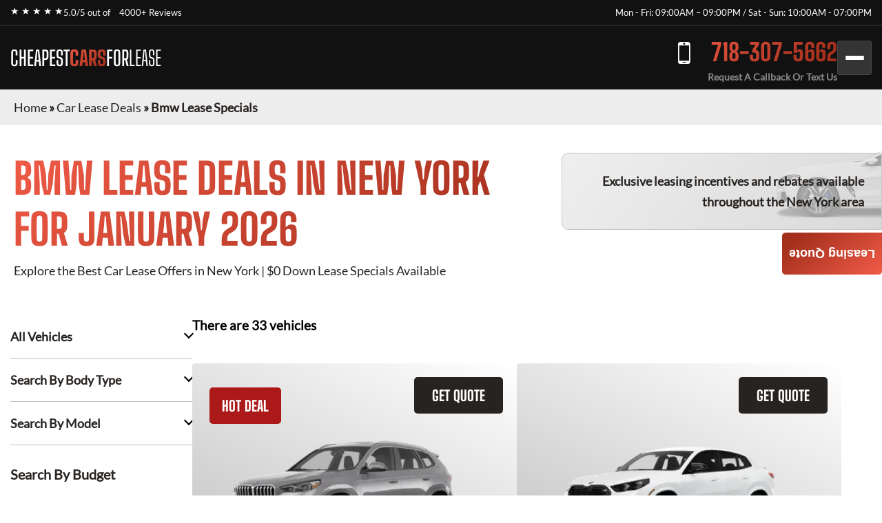

--- FILE ---
content_type: text/html; charset=utf-8
request_url: https://cheapestcarsforlease.com/car-lease-deals/bmw-lease-specials/
body_size: 10971
content:
<!DOCTYPE html><html lang="en"><head><meta charSet="utf-8"/><meta name="viewport" content="width=device-width"/><meta property="og:url" content="https://cheapestcarsforlease.com"/><meta property="og:type" content="website"/><meta property="og:image" content="https://cheapestcarsforlease.com/images/hero/cheapestcarsforlease.webp"/><meta property="og:image:alt" content="Cheap Car Lease NYC"/><meta property="og:image:width" content="1200"/><meta property="og:image:height" content="630"/><meta property="og:locale" content="en_US"/><meta property="og:site_name" content="Cheap Car Lease NYC"/><title>Bmw Lease Specials · Monthly Lease Specials (New) · Cheap Car Lease NYC</title><meta name="robots" content="index,follow"/><meta name="description" content="Bmw at Best Car Leasing Deals: ☎ 718-307-5662 Exclusive access to marked down lease vehicles &amp; monthly offers, rare to find limited discounts in addition to car lease specials. Short, long term auto leases. Best car leasing deals. Unbeatable prices. Our monthly lease deals &amp; specials often not published"/><meta property="og:title" content="Bmw Lease Specials · Monthly Lease Specials (New) · Cheap Car Lease NYC"/><meta property="og:description" content="Bmw at Best Car Leasing Deals: ☎ 718-307-5662 Exclusive access to marked down lease vehicles &amp; monthly offers, rare to find limited discounts in addition to car lease specials. Short, long term auto leases. Best car leasing deals. Unbeatable prices. Our monthly lease deals &amp; specials often not published"/><link rel="canonical" href="https://cheapestcarsforlease.com/car-lease-deals/bmw-lease-specials/"/><meta name="next-head-count" content="16"/><link href="/favicon.png" rel="shortcut icon"/><link data-next-font="" rel="preconnect" href="/" crossorigin="anonymous"/><link rel="preload" href="/_next/static/css/9d0b6cbdf47ada9a.css?dpl=dpl_7wEeyBujnxHXS7S2xeLKDyftNJMA" as="style"/><link rel="stylesheet" href="/_next/static/css/9d0b6cbdf47ada9a.css?dpl=dpl_7wEeyBujnxHXS7S2xeLKDyftNJMA" data-n-g=""/><noscript data-n-css=""></noscript><script defer="" nomodule="" src="/_next/static/chunks/polyfills-42372ed130431b0a.js?dpl=dpl_7wEeyBujnxHXS7S2xeLKDyftNJMA"></script><script src="/_next/static/chunks/webpack-ee7e63bc15b31913.js?dpl=dpl_7wEeyBujnxHXS7S2xeLKDyftNJMA" defer=""></script><script src="/_next/static/chunks/framework-64ad27b21261a9ce.js?dpl=dpl_7wEeyBujnxHXS7S2xeLKDyftNJMA" defer=""></script><script src="/_next/static/chunks/main-4e627ab7e51d1909.js?dpl=dpl_7wEeyBujnxHXS7S2xeLKDyftNJMA" defer=""></script><script src="/_next/static/chunks/pages/_app-d5946d9b7a5c9e41.js?dpl=dpl_7wEeyBujnxHXS7S2xeLKDyftNJMA" defer=""></script><script src="/_next/static/chunks/pages/car-lease-deals/%5BfilterSlug%5D-d7bbb641b275742e.js?dpl=dpl_7wEeyBujnxHXS7S2xeLKDyftNJMA" defer=""></script><script src="/_next/static/WsDxnmMu6I26ZnJPr3Xhi/_buildManifest.js?dpl=dpl_7wEeyBujnxHXS7S2xeLKDyftNJMA" defer=""></script><script src="/_next/static/WsDxnmMu6I26ZnJPr3Xhi/_ssgManifest.js?dpl=dpl_7wEeyBujnxHXS7S2xeLKDyftNJMA" defer=""></script><style id="__jsx-150283959">:root{--gradient-color:linear-gradient(140deg, #F05B47 0%, #A32F1C 87.62%);--gradient-color-2:linear-gradient(133deg, #F05B47 -3.71%, #FF8A72 99.4%);--gradient-color-bg:linear-gradient(180deg, rgba(0, 0, 0, 0.95) 0%, rgba(240, 91, 71, 0.95) 100%);--simple-color:}</style><style id="__jsx-6d0f27d3ff2df114">.fixed-quote-btn.jsx-6d0f27d3ff2df114{position:fixed;z-index:149;top:47%;right:0;-webkit-writing-mode:vertical-lr;-ms-writing-mode:tb-lr;writing-mode:vertical-lr;-webkit-transform:rotate(180deg);-moz-transform:rotate(180deg);-ms-transform:rotate(180deg);-o-transform:rotate(180deg);transform:rotate(180deg);color:#fff;text-align:center;font-size:18px;font-weight:600;line-height:normal;-webkit-border-radius:5px 5px 5px 0;-moz-border-radius:5px 5px 5px 0;border-radius:5px 5px 5px 0;background:var(--gradient-color);-webkit-backdrop-filter:blur(5px);backdrop-filter:blur(5px);padding:20px 10px 20px;cursor:pointer}</style><style id="__jsx-989a5bf53112adea">.footer-top-right.jsx-989a5bf53112adea p.jsx-989a5bf53112adea{margin-bottom:10px}</style></head><body><div id="__next"><!--$--><!--/$--><div class="header-top"><div class="container"><div class="header-top-wrp"><div class="header-top-right"><div class="star-rating"><span>★ ★ ★ ★ ★</span><p>5.0/5 out of   <a href="https://www.dealerrater.com/dealer/eAutoLease-dealer-reviews-106562/#link" target="_blank" rel="noopener noreferrer">4000+ Reviews</a></p></div></div><div class="header-top-left header-top-right"><p>Mon - Fri: 09:00AM – 09:00PM / Sat - Sun: 10:00AM - 07:00PM</p></div></div></div></div><header class="main-header"><div class="container"><div class="header-bottom"><div class="logo"><a href="/">CHEAPEST<span>CARS</span><span>FOR</span><span>LEASE</span></a></div><div class="header-search"><span class="search-mobile">Search Cars<span class="search-manu-close">×</span></span><div class="header-search-wrp"><div class="single-search"><span class="manu-click ">Manufacturer Search</span><div class="manufacture-search item " style="display:none;animation:none;transform-origin:top;overflow:hidden"><div class="manufacture-list"><ul><li><a href="/car-lease-deals/acura-lease-specials/">Acura</a></li><li><a href="/car-lease-deals/alfa-romeo-lease-specials/">Alfa Romeo</a></li><li><a href="/car-lease-deals/aston-martin-lease-specials/">Aston Martin</a></li><li><a href="/car-lease-deals/audi-lease-specials/">Audi</a></li><li><a href="/car-lease-deals/bentley-lease-specials/">Bentley</a></li><li><a href="/car-lease-deals/bmw-lease-specials/">BMW</a></li><li><a href="/car-lease-deals/buick-lease-specials/">Buick</a></li><li><a href="/car-lease-deals/cadillac-lease-specials/">Cadillac</a></li><li><a href="/car-lease-deals/chevrolet-lease-specials/">Chevrolet</a></li><li><a href="/car-lease-deals/chrysler-lease-specials/">Chrysler</a></li><li><a href="/car-lease-deals/dodge-lease-specials/">Dodge</a></li><li><a href="/car-lease-deals/ferrari-lease-specials/">Ferrari</a></li><li><a href="/car-lease-deals/fiat-lease-specials/">FIAT</a></li><li><a href="/car-lease-deals/ford-lease-specials/">Ford</a></li><li><a href="/car-lease-deals/genesis-lease-specials/">Genesis</a></li><li><a href="/car-lease-deals/gmc-lease-specials/">GMC</a></li><li><a href="/car-lease-deals/honda-lease-specials/">Honda</a></li><li><a href="/car-lease-deals/hyundai-lease-specials/">Hyundai</a></li><li><a href="/car-lease-deals/ineos-lease-specials/">Ineos</a></li><li><a href="/car-lease-deals/infiniti-lease-specials/">Infiniti</a></li><li><a href="/car-lease-deals/jaguar-lease-specials/">Jaguar</a></li><li><a href="/car-lease-deals/jeep-lease-specials/">Jeep</a></li><li><a href="/car-lease-deals/kia-lease-specials/">Kia</a></li><li><a href="/car-lease-deals/lamborghini-lease-specials/">Lamborghini</a></li><li><a href="/car-lease-deals/land-rover-lease-specials/">Land Rover</a></li><li><a href="/car-lease-deals/lexus-lease-specials/">Lexus</a></li><li><a href="/car-lease-deals/lincoln-lease-specials/">Lincoln</a></li><li><a href="/car-lease-deals/lucid-lease-specials/">Lucid</a></li><li><a href="/car-lease-deals/maserati-lease-specials/">Maserati</a></li><li><a href="/car-lease-deals/mazda-lease-specials/">Mazda</a></li><li><a href="/car-lease-deals/mercedes-benz-lease-specials/">Mercedes-Benz</a></li><li><a href="/car-lease-deals/mini-lease-specials/">MINI</a></li><li><a href="/car-lease-deals/mitsubishi-lease-specials/">Mitsubishi</a></li><li><a href="/car-lease-deals/nissan-lease-specials/">Nissan</a></li><li><a href="/car-lease-deals/polestar-lease-specials/">Polestar</a></li><li><a href="/car-lease-deals/porsche-lease-specials/">Porsche</a></li><li><a href="/car-lease-deals/ram-lease-specials/">Ram</a></li><li><a href="/car-lease-deals/rivian-lease-specials/">Rivian</a></li><li><a href="/car-lease-deals/rolls-royce-lease-specials/">Rolls-Royce</a></li><li><a href="/car-lease-deals/subaru-lease-specials/">Subaru</a></li><li><a href="/car-lease-deals/tesla-lease-specials/">Tesla</a></li><li><a href="/car-lease-deals/toyota-lease-specials/">Toyota</a></li><li><a href="/car-lease-deals/volkswagen-lease-specials/">Volkswagen</a></li><li><a href="/car-lease-deals/volvo-lease-specials/">Volvo</a></li></ul></div></div></div><div class="single-search"><span class="manu-click ">Model Search</span><div class="model-search item " style="display:none;animation:none;transform-origin:top;overflow:hidden"><p>Loading manufacturers...</p></div></div><div class="single-search"><span class="manu-click ">Body Type Search</span><div class="body-type-search item " style="display:none;animation:none;transform-origin:top;overflow:hidden"><div class="by_body_wrapper"><div class="body_type"><a href="/car-lease-deals/convertible-lease-specials/"><i class="icon-Convertibles"></i><span>Convertibles</span></a></div><div class="body_type"><a href="/car-lease-deals/sedan-lease-specials/"><i class="icon-Sedans"></i><span>Sedans</span></a></div><div class="body_type"><a href="/car-lease-deals/wagon-lease-specials/"><i class="icon-Wagons"></i><span>Wagons</span></a></div><div class="body_type"><a href="/car-lease-deals/crossover-lease-specials/"><i class="icon-Crossovers"></i><span>Crossovers</span></a></div><div class="body_type"><a href="/car-lease-deals/coupe-lease-specials/"><i class="icon-Coupes"></i><span>Coupes</span></a></div><div class="body_type"><a href="/car-lease-deals/minivan-lease-specials/"><i class="icon-Minivans"></i><span>Minivans</span></a></div><div class="body_type"><a href="/car-lease-deals/sports-lease-specials/"><i class="icon-Sports"></i><span>Sports</span></a></div><div class="body_type"><a href="/car-lease-deals/hatchback-lease-specials/"><i class="icon-Hatchbacks"></i><span>Hatchbacks</span></a></div><div class="body_type"><a href="/car-lease-deals/suv-lease-specials/"><i class="icon-SUVs"></i><span>SUVs</span></a></div><div class="body_type"><a href="/car-lease-deals/trucks-lease-specials/"><i class="icon-Trucks"></i><span>Trucks</span></a></div><div class="body_type"><a href="/car-lease-deals/hybrid-lease-specials/"><i class="icon-Hybrids"></i><span>Hybrids</span></a></div><div class="body_type"><a href="/car-lease-deals/electric-lease-specials/"><i class="icon-Electric"></i><span>Electric</span></a></div><div class="body_type"><a href="/car-lease-deals/luxury-lease-specials/"><i class="icon-Luxury"></i><span>Luxury</span></a></div></div></div></div><div class="single-search range"><span class="manu-click ">Budget Search</span><div class="budget-search item " style="display:none;animation:none;transform-origin:top;overflow:hidden"><div class="budget-range-react"><form><p class="min-max-amount"><span class="min-am">$<!-- -->0</span><span class="max-am">$<!-- -->1500</span></p><div class="slider-wrapper"><input type="range" min="0" max="1500" step="1" class="thumb thumb--left" value="0"/><input type="range" min="0" max="1500" step="1" class="thumb thumb--right" value="1500"/><div class="slider-track"></div><div class="slider-range" style="left:0%;width:100%"></div></div><button type="submit" class="search-lease">Search Lease Deals</button></form></div></div></div><a class="search-lease" href="/car-lease-deals/">Search Lease Deals</a></div></div><div class="header-right"><div class="header-call"><a href="tel:+17183075662">718-307-5662</a><span>Request A Callback Or Text Us</span></div><div class="mobile-bar "><span></span><span></span><span></span></div></div></div><div class="side-nav-area "><div class="side-nav-wrp"><nav class="main-menu"><ul class="menu"><li class="menu-item"><a href="/car-lease-deals/">Car Lease Deals</a></li><li class="menu-item"><a href="/application/personal/">Personal Application</a></li><li class="menu-item"><a href="/application/business/">Business Application</a></li><li class="menu-item sub-menu-item menu-item-has-children"><a href="/services/">Services</a><ul class="sub-menu"><li class="menu-item"><a href="/services/car-financing/">Car Financing</a></li><li class="menu-item"><a href="/services/exit-your-lease/">Exit Your Lease</a></li><li class="menu-item"><a href="/services/lease-return/">Lease Return</a></li><li class="menu-item"><a href="/services/lease-termination/">Lease Termination</a></li><li class="menu-item"><a href="/services/lease-transfer/">Lease Transfer</a></li><li class="menu-item"><a href="/services/sell-your-car/">Sell Your Car</a></li></ul></li><li class="menu-item sub-menu-item menu-item-has-children"><a href="/about-us/">About Us</a><ul class="sub-menu"><li class="menu-item"><a href="/about-us/about-auto-leasing/">About Auto Leasing</a></li><li class="menu-item"><a href="/about-us/why-choose-us/">Why Choose Us</a></li></ul></li><li class="menu-item"><a href="/contact-us/">Contact Us</a></li></ul></nav></div></div></div></header><section class="inner-breadcrumb-sec"><div class="breadcrumb-area"><p id="breadcrumbs"><span><a class="home-link" href="/">Home</a><span> » </span><span><a class="breadcrumb-link" href="/car-lease-deals/">Car Lease Deals</a><span> » </span></span><span class="breadcrumb_last" aria-current="page">Bmw Lease Specials</span></span></p></div></section><div class="inner-banner-con"><div class="inner-banner-left"><h1>Bmw<!-- --> Lease Deals in New York <br/> for <!-- -->January 2026</h1><p>Explore the Best Car Lease Offers in New York | $0 Down Lease Specials Available</p></div><div class="inner-banner-right-area"><div class="inner-banner-right"><p>Exclusive leasing incentives and rebates available <br/>throughout the New York area</p></div></div></div><section class="search-filter-sec"><div class="container-x"><div class="search-filter-wrp"><div class="search-filter-left"><div class="accordion"><div class="single-accordion"><h4 class="ac-title ">All Vehicles</h4><div class="accordion-body" style="display:none"><div class="manufacture-list"><ul><li><a href="/car-lease-deals/acura-lease-specials/">Acura</a></li><li><a href="/car-lease-deals/alfa-romeo-lease-specials/">Alfa Romeo</a></li><li><a href="/car-lease-deals/aston-martin-lease-specials/">Aston Martin</a></li><li><a href="/car-lease-deals/audi-lease-specials/">Audi</a></li><li><a href="/car-lease-deals/bentley-lease-specials/">Bentley</a></li><li><a href="/car-lease-deals/bmw-lease-specials/">BMW</a></li><li><a href="/car-lease-deals/buick-lease-specials/">Buick</a></li><li><a href="/car-lease-deals/cadillac-lease-specials/">Cadillac</a></li><li><a href="/car-lease-deals/chevrolet-lease-specials/">Chevrolet</a></li><li><a href="/car-lease-deals/chrysler-lease-specials/">Chrysler</a></li><li><a href="/car-lease-deals/dodge-lease-specials/">Dodge</a></li><li><a href="/car-lease-deals/ferrari-lease-specials/">Ferrari</a></li><li><a href="/car-lease-deals/fiat-lease-specials/">FIAT</a></li><li><a href="/car-lease-deals/ford-lease-specials/">Ford</a></li><li><a href="/car-lease-deals/genesis-lease-specials/">Genesis</a></li><li><a href="/car-lease-deals/gmc-lease-specials/">GMC</a></li><li><a href="/car-lease-deals/honda-lease-specials/">Honda</a></li><li><a href="/car-lease-deals/hyundai-lease-specials/">Hyundai</a></li><li><a href="/car-lease-deals/ineos-lease-specials/">Ineos</a></li><li><a href="/car-lease-deals/infiniti-lease-specials/">Infiniti</a></li><li><a href="/car-lease-deals/jaguar-lease-specials/">Jaguar</a></li><li><a href="/car-lease-deals/jeep-lease-specials/">Jeep</a></li><li><a href="/car-lease-deals/kia-lease-specials/">Kia</a></li><li><a href="/car-lease-deals/lamborghini-lease-specials/">Lamborghini</a></li><li><a href="/car-lease-deals/land-rover-lease-specials/">Land Rover</a></li><li><a href="/car-lease-deals/lexus-lease-specials/">Lexus</a></li><li><a href="/car-lease-deals/lincoln-lease-specials/">Lincoln</a></li><li><a href="/car-lease-deals/lucid-lease-specials/">Lucid</a></li><li><a href="/car-lease-deals/maserati-lease-specials/">Maserati</a></li><li><a href="/car-lease-deals/mazda-lease-specials/">Mazda</a></li><li><a href="/car-lease-deals/mercedes-benz-lease-specials/">Mercedes-Benz</a></li><li><a href="/car-lease-deals/mini-lease-specials/">MINI</a></li><li><a href="/car-lease-deals/mitsubishi-lease-specials/">Mitsubishi</a></li><li><a href="/car-lease-deals/nissan-lease-specials/">Nissan</a></li><li><a href="/car-lease-deals/polestar-lease-specials/">Polestar</a></li><li><a href="/car-lease-deals/porsche-lease-specials/">Porsche</a></li><li><a href="/car-lease-deals/ram-lease-specials/">Ram</a></li><li><a href="/car-lease-deals/rivian-lease-specials/">Rivian</a></li><li><a href="/car-lease-deals/rolls-royce-lease-specials/">Rolls-Royce</a></li><li><a href="/car-lease-deals/subaru-lease-specials/">Subaru</a></li><li><a href="/car-lease-deals/tesla-lease-specials/">Tesla</a></li><li><a href="/car-lease-deals/toyota-lease-specials/">Toyota</a></li><li><a href="/car-lease-deals/volkswagen-lease-specials/">Volkswagen</a></li><li><a href="/car-lease-deals/volvo-lease-specials/">Volvo</a></li></ul></div></div></div><div class="single-accordion"><h4 class="ac-title ">Search By Body Type</h4><div class="accordion-body" style="display:none"><div class="by_body_wrapper"><div class="body_type"><a href="/car-lease-deals/convertible-lease-specials/"><i class="icon-Convertibles"></i><span>Convertibles</span></a></div><div class="body_type"><a href="/car-lease-deals/sedan-lease-specials/"><i class="icon-Sedans"></i><span>Sedans</span></a></div><div class="body_type"><a href="/car-lease-deals/wagon-lease-specials/"><i class="icon-Wagons"></i><span>Wagons</span></a></div><div class="body_type"><a href="/car-lease-deals/crossover-lease-specials/"><i class="icon-Crossovers"></i><span>Crossovers</span></a></div><div class="body_type"><a href="/car-lease-deals/coupe-lease-specials/"><i class="icon-Coupes"></i><span>Coupes</span></a></div><div class="body_type"><a href="/car-lease-deals/minivan-lease-specials/"><i class="icon-Minivans"></i><span>Minivans</span></a></div><div class="body_type"><a href="/car-lease-deals/sports-lease-specials/"><i class="icon-Sports"></i><span>Sports</span></a></div><div class="body_type"><a href="/car-lease-deals/hatchback-lease-specials/"><i class="icon-Hatchbacks"></i><span>Hatchbacks</span></a></div><div class="body_type"><a href="/car-lease-deals/suv-lease-specials/"><i class="icon-SUVs"></i><span>SUVs</span></a></div><div class="body_type"><a href="/car-lease-deals/trucks-lease-specials/"><i class="icon-Trucks"></i><span>Trucks</span></a></div><div class="body_type"><a href="/car-lease-deals/hybrid-lease-specials/"><i class="icon-Hybrids"></i><span>Hybrids</span></a></div><div class="body_type"><a href="/car-lease-deals/electric-lease-specials/"><i class="icon-Electric"></i><span>Electric</span></a></div><div class="body_type"><a href="/car-lease-deals/luxury-lease-specials/"><i class="icon-Luxury"></i><span>Luxury</span></a></div></div></div></div><div class="single-accordion"><h4 class="ac-title ">Search By Model</h4><div class="accordion-body" style="display:none"><p>Loading manufacturers...</p></div></div></div><div class="budget-inner"><h3>Search By Budget</h3><div class="budget-range-react"><form><p class="min-max-amount"><span class="min-am">$<!-- -->0</span><span class="max-am">$<!-- -->1500</span></p><div class="slider-wrapper"><input type="range" min="0" max="1500" step="1" class="thumb thumb--left" value="0"/><input type="range" min="0" max="1500" step="1" class="thumb thumb--right" value="1500"/><div class="slider-track"></div><div class="slider-range" style="left:0%;width:100%"></div></div><button type="submit" class="search-lease">Search Lease Deals</button></form></div></div></div><div class="search-filter-right"><div class="search-filter-head"><h3>There are <!-- -->33<!-- --> vehicles</h3></div><div class="search-result"><div style="text-align:center;margin:40px 0"><span class="loading-spinner" style="display:inline-block;margin-right:8px;vertical-align:middle"><svg width="24" height="24" viewBox="0 0 50 50"><circle cx="25" cy="25" r="20" fill="none" stroke="#035b83" stroke-width="5" stroke-linecap="round" stroke-dasharray="31.4 31.4" transform="rotate(-90 25 25)"><animateTransform attributeName="transform" type="rotate" from="0 25 25" to="360 25 25" dur="1s" repeatCount="indefinite"></animateTransform></circle></svg></span><span style="font-size:20px;color:#035b83;vertical-align:middle">Loading...</span></div><div class="search-result-item"><div class="single-car"><button class="sa-quote-btn">GET QUOTE</button><a class="car-item-link" href="/car-lease-deals/bmw-lease-specials/bmw-x1/"><div class="car-thum"><span style="background-color:#AC1919">HOT DEAL</span><img title="2026 BMW X1" alt="2026 BMW X1" loading="lazy" width="377" height="295" decoding="async" data-nimg="1" style="color:transparent" srcSet="/_next/image/?url=https%3A%2F%2Fwww.cdn.718autolease.com%2Fbmw-x1-2025%2F2025-bmw-x1-front-828282.png&amp;w=384&amp;q=75&amp;dpl=dpl_7wEeyBujnxHXS7S2xeLKDyftNJMA 1x, /_next/image/?url=https%3A%2F%2Fwww.cdn.718autolease.com%2Fbmw-x1-2025%2F2025-bmw-x1-front-828282.png&amp;w=828&amp;q=75&amp;dpl=dpl_7wEeyBujnxHXS7S2xeLKDyftNJMA 2x" src="/_next/image/?url=https%3A%2F%2Fwww.cdn.718autolease.com%2Fbmw-x1-2025%2F2025-bmw-x1-front-828282.png&amp;w=828&amp;q=75&amp;dpl=dpl_7wEeyBujnxHXS7S2xeLKDyftNJMA"/></div><div class="car-title"><h3>2026 BMW X1</h3></div><ul class="car-feature"><li class="power">241<!-- --> HP</li><li class="drivetrain">AWD</li><li class="seatstwo">5<!-- --> Seats</li></ul><ul class="car-list"><li>Lease Term: <!-- -->39 Months</li><li>Miles Per Year: <!-- -->7,500</li></ul><div class="car-price"><p>from</p><span><span>$</span>598</span><p>Month / $0 down</p></div></a></div><div class="single-car"><button class="sa-quote-btn">GET QUOTE</button><a class="car-item-link" href="/car-lease-deals/bmw-lease-specials/bmw-x2/"><div class="car-thum"><img title="2025 BMW X2" alt="2025 BMW X2" loading="lazy" width="377" height="295" decoding="async" data-nimg="1" style="color:transparent" srcSet="/_next/image/?url=https%3A%2F%2Fwww.cdn.718autolease.com%2Fbmw-x2-2025%2F2025-bmw-x2-front-F0F0F0.png&amp;w=384&amp;q=75&amp;dpl=dpl_7wEeyBujnxHXS7S2xeLKDyftNJMA 1x, /_next/image/?url=https%3A%2F%2Fwww.cdn.718autolease.com%2Fbmw-x2-2025%2F2025-bmw-x2-front-F0F0F0.png&amp;w=828&amp;q=75&amp;dpl=dpl_7wEeyBujnxHXS7S2xeLKDyftNJMA 2x" src="/_next/image/?url=https%3A%2F%2Fwww.cdn.718autolease.com%2Fbmw-x2-2025%2F2025-bmw-x2-front-F0F0F0.png&amp;w=828&amp;q=75&amp;dpl=dpl_7wEeyBujnxHXS7S2xeLKDyftNJMA"/></div><div class="car-title"><h3>2025 BMW X2</h3></div><ul class="car-feature"><li class="power">241<!-- --> HP</li><li class="drivetrain">AWD</li><li class="seatstwo">5<!-- --> Seats</li></ul><ul class="car-list"><li>Lease Term: <!-- -->39 Months</li><li>Miles Per Year: <!-- -->7,500</li></ul><div class="car-price"><p>from</p><span><span>$</span>748</span><p>Month / $0 down</p></div></a></div><div class="single-car"><button class="sa-quote-btn">GET QUOTE</button><a class="car-item-link" href="/car-lease-deals/bmw-lease-specials/bmw-x3/"><div class="car-thum"><span style="background-color:#AC1919">HOT DEAL</span><img title="2026 BMW X3" alt="2026 BMW X3" loading="lazy" width="377" height="295" decoding="async" data-nimg="1" style="color:transparent" srcSet="/_next/image/?url=https%3A%2F%2Fwww.cdn.718autolease.com%2Fbmw-x3-2025%2F2025-bmw-x3-front-143269.png&amp;w=384&amp;q=75&amp;dpl=dpl_7wEeyBujnxHXS7S2xeLKDyftNJMA 1x, /_next/image/?url=https%3A%2F%2Fwww.cdn.718autolease.com%2Fbmw-x3-2025%2F2025-bmw-x3-front-143269.png&amp;w=828&amp;q=75&amp;dpl=dpl_7wEeyBujnxHXS7S2xeLKDyftNJMA 2x" src="/_next/image/?url=https%3A%2F%2Fwww.cdn.718autolease.com%2Fbmw-x3-2025%2F2025-bmw-x3-front-143269.png&amp;w=828&amp;q=75&amp;dpl=dpl_7wEeyBujnxHXS7S2xeLKDyftNJMA"/></div><div class="car-title"><h3>2026 BMW X3</h3></div><ul class="car-feature"><li class="power">255<!-- --> HP</li><li class="drivetrain">AWD</li><li class="seatstwo">5<!-- --> Seats</li></ul><ul class="car-list"><li>Lease Term: <!-- -->39 Months</li><li>Miles Per Year: <!-- -->7,500</li></ul><div class="car-price"><p>from</p><span><span>$</span>608</span><p>Month / $0 down</p></div></a></div><div class="single-car"><button class="sa-quote-btn">GET QUOTE</button><a class="car-item-link" href="/car-lease-deals/bmw-lease-specials/bmw-x4/"><div class="car-thum"><span style="background-color:#AC1919">LIMITED AVAILABILITY</span><img title="2025 BMW X4" alt="2025 BMW X4" loading="lazy" width="377" height="295" decoding="async" data-nimg="1" style="color:transparent" srcSet="/_next/image/?url=https%3A%2F%2Fwww.cdn.718autolease.com%2Fbmw-x4-2025%2F2025-bmw-x4-front-F0F0F0.png&amp;w=384&amp;q=75&amp;dpl=dpl_7wEeyBujnxHXS7S2xeLKDyftNJMA 1x, /_next/image/?url=https%3A%2F%2Fwww.cdn.718autolease.com%2Fbmw-x4-2025%2F2025-bmw-x4-front-F0F0F0.png&amp;w=828&amp;q=75&amp;dpl=dpl_7wEeyBujnxHXS7S2xeLKDyftNJMA 2x" src="/_next/image/?url=https%3A%2F%2Fwww.cdn.718autolease.com%2Fbmw-x4-2025%2F2025-bmw-x4-front-F0F0F0.png&amp;w=828&amp;q=75&amp;dpl=dpl_7wEeyBujnxHXS7S2xeLKDyftNJMA"/></div><div class="car-title"><h3>2025 BMW X4</h3></div><ul class="car-feature"><li class="power">248<!-- --> HP</li><li class="drivetrain">AWD</li><li class="seatstwo">5<!-- --> Seats</li></ul><ul class="car-list"><li>Lease Term: <!-- -->36 Months</li><li>Miles Per Year: <!-- -->7,500</li></ul><div class="car-price"><p>from</p><span><span>$</span>898</span><p>Month / $0 down</p></div></a></div><div class="single-car"><button class="sa-quote-btn">GET QUOTE</button><a class="car-item-link" href="/car-lease-deals/bmw-lease-specials/bmw-x5/"><div class="car-thum"><span style="background-color:#AC1919">HOT DEAL</span><img title="2026 BMW X5" alt="2026 BMW X5" loading="lazy" width="377" height="295" decoding="async" data-nimg="1" style="color:transparent" srcSet="/_next/image/?url=https%3A%2F%2Fwww.cdn.718autolease.com%2Fbmw-x5-2025%2F2025-bmw-x5-front-D7D7D7.png&amp;w=384&amp;q=75&amp;dpl=dpl_7wEeyBujnxHXS7S2xeLKDyftNJMA 1x, /_next/image/?url=https%3A%2F%2Fwww.cdn.718autolease.com%2Fbmw-x5-2025%2F2025-bmw-x5-front-D7D7D7.png&amp;w=828&amp;q=75&amp;dpl=dpl_7wEeyBujnxHXS7S2xeLKDyftNJMA 2x" src="/_next/image/?url=https%3A%2F%2Fwww.cdn.718autolease.com%2Fbmw-x5-2025%2F2025-bmw-x5-front-D7D7D7.png&amp;w=828&amp;q=75&amp;dpl=dpl_7wEeyBujnxHXS7S2xeLKDyftNJMA"/></div><div class="car-title"><h3>2026 BMW X5</h3></div><ul class="car-feature"><li class="power">375<!-- --> HP</li><li class="drivetrain">AWD</li><li class="seatstwo">5<!-- --> Seats</li></ul><ul class="car-list"><li>Lease Term: <!-- -->39 Months</li><li>Miles Per Year: <!-- -->7,500</li></ul><div class="car-price"><p>from</p><span><span>$</span>998</span><p>Month / $0 down</p></div></a></div><div class="single-car"><button class="sa-quote-btn">GET QUOTE</button><a class="car-item-link" href="/car-lease-deals/bmw-lease-specials/bmw-x5-m/"><div class="car-thum"><img title="2026 BMW X5 M" alt="2026 BMW X5 M" loading="lazy" width="377" height="295" decoding="async" data-nimg="1" style="color:transparent" srcSet="/_next/image/?url=https%3A%2F%2Fwww.cdn.718autolease.com%2Fbmw-x5-m-2025%2F2025-bmw-x5-m-front-B9000A.png&amp;w=384&amp;q=75&amp;dpl=dpl_7wEeyBujnxHXS7S2xeLKDyftNJMA 1x, /_next/image/?url=https%3A%2F%2Fwww.cdn.718autolease.com%2Fbmw-x5-m-2025%2F2025-bmw-x5-m-front-B9000A.png&amp;w=828&amp;q=75&amp;dpl=dpl_7wEeyBujnxHXS7S2xeLKDyftNJMA 2x" src="/_next/image/?url=https%3A%2F%2Fwww.cdn.718autolease.com%2Fbmw-x5-m-2025%2F2025-bmw-x5-m-front-B9000A.png&amp;w=828&amp;q=75&amp;dpl=dpl_7wEeyBujnxHXS7S2xeLKDyftNJMA"/></div><div class="car-title"><h3>2026 BMW X5 M</h3></div><ul class="car-feature"><li class="power">617<!-- --> HP</li><li class="drivetrain">AWD</li><li class="seatstwo">5<!-- --> Seats</li></ul><ul class="car-list"><li>Lease Term: <!-- -->39 Months</li><li>Miles Per Year: <!-- -->7,500</li></ul><div class="car-price"><p class="call-for-price call-for-price-car-item">Call For Price</p></div></a></div><div class="single-car"><button class="sa-quote-btn">GET QUOTE</button><a class="car-item-link" href="/car-lease-deals/bmw-lease-specials/bmw-x6/"><div class="car-thum"><span style="background-color:#AC1919">LIMITED AVAILABILITY</span><img title="2026 BMW X6" alt="2026 BMW X6" loading="lazy" width="377" height="295" decoding="async" data-nimg="1" style="color:transparent" srcSet="/_next/image/?url=https%3A%2F%2Fwww.cdn.718autolease.com%2Fbmw-x6-2025%2F2025-bmw-x6-front-F0F0F0.png&amp;w=384&amp;q=75&amp;dpl=dpl_7wEeyBujnxHXS7S2xeLKDyftNJMA 1x, /_next/image/?url=https%3A%2F%2Fwww.cdn.718autolease.com%2Fbmw-x6-2025%2F2025-bmw-x6-front-F0F0F0.png&amp;w=828&amp;q=75&amp;dpl=dpl_7wEeyBujnxHXS7S2xeLKDyftNJMA 2x" src="/_next/image/?url=https%3A%2F%2Fwww.cdn.718autolease.com%2Fbmw-x6-2025%2F2025-bmw-x6-front-F0F0F0.png&amp;w=828&amp;q=75&amp;dpl=dpl_7wEeyBujnxHXS7S2xeLKDyftNJMA"/></div><div class="car-title"><h3>2026 BMW X6</h3></div><ul class="car-feature"><li class="power">375<!-- --> HP</li><li class="drivetrain">AWD</li><li class="seatstwo">5<!-- --> Seats</li></ul><ul class="car-list"><li>Lease Term: <!-- -->39 Months</li><li>Miles Per Year: <!-- -->7,500</li></ul><div class="car-price"><p class="call-for-price call-for-price-car-item">Call For Price</p></div></a></div><div class="single-car"><button class="sa-quote-btn">GET QUOTE</button><a class="car-item-link" href="/car-lease-deals/bmw-lease-specials/bmw-x6-m/"><div class="car-thum"><img title="2026 BMW X6 M" alt="2026 BMW X6 M" loading="lazy" width="377" height="295" decoding="async" data-nimg="1" style="color:transparent" srcSet="/_next/image/?url=https%3A%2F%2Fwww.cdn.718autolease.com%2Fbmw-x6-m-2025%2F2025-bmw-x6-m-front-A5AFB9.png&amp;w=384&amp;q=75&amp;dpl=dpl_7wEeyBujnxHXS7S2xeLKDyftNJMA 1x, /_next/image/?url=https%3A%2F%2Fwww.cdn.718autolease.com%2Fbmw-x6-m-2025%2F2025-bmw-x6-m-front-A5AFB9.png&amp;w=828&amp;q=75&amp;dpl=dpl_7wEeyBujnxHXS7S2xeLKDyftNJMA 2x" src="/_next/image/?url=https%3A%2F%2Fwww.cdn.718autolease.com%2Fbmw-x6-m-2025%2F2025-bmw-x6-m-front-A5AFB9.png&amp;w=828&amp;q=75&amp;dpl=dpl_7wEeyBujnxHXS7S2xeLKDyftNJMA"/></div><div class="car-title"><h3>2026 BMW X6 M</h3></div><ul class="car-feature"><li class="power">617<!-- --> HP</li><li class="drivetrain">AWD</li><li class="seatstwo">5<!-- --> Seats</li></ul><ul class="car-list"><li>Lease Term: <!-- -->39 Months</li><li>Miles Per Year: <!-- -->7,500</li></ul><div class="car-price"><p class="call-for-price call-for-price-car-item">Call For Price</p></div></a></div><div class="single-car"><button class="sa-quote-btn">GET QUOTE</button><a class="car-item-link" href="/car-lease-deals/bmw-lease-specials/bmw-x7/"><div class="car-thum"><span style="background-color:#AC1919">HOT DEAL</span><img title="2026 BMW X7" alt="2026 BMW X7" loading="lazy" width="377" height="295" decoding="async" data-nimg="1" style="color:transparent" srcSet="/_next/image/?url=https%3A%2F%2Fwww.cdn.718autolease.com%2Fbmw-x7-2025%2F2025-bmw-x7-front-F0F0F0.png&amp;w=384&amp;q=75&amp;dpl=dpl_7wEeyBujnxHXS7S2xeLKDyftNJMA 1x, /_next/image/?url=https%3A%2F%2Fwww.cdn.718autolease.com%2Fbmw-x7-2025%2F2025-bmw-x7-front-F0F0F0.png&amp;w=828&amp;q=75&amp;dpl=dpl_7wEeyBujnxHXS7S2xeLKDyftNJMA 2x" src="/_next/image/?url=https%3A%2F%2Fwww.cdn.718autolease.com%2Fbmw-x7-2025%2F2025-bmw-x7-front-F0F0F0.png&amp;w=828&amp;q=75&amp;dpl=dpl_7wEeyBujnxHXS7S2xeLKDyftNJMA"/></div><div class="car-title"><h3>2026 BMW X7</h3></div><ul class="car-feature"><li class="power">375<!-- --> HP</li><li class="drivetrain">AWD</li><li class="seatstwo">7<!-- --> Seats</li></ul><ul class="car-list"><li>Lease Term: <!-- -->39 Months</li><li>Miles Per Year: <!-- -->7,500</li></ul><div class="car-price"><p class="call-for-price call-for-price-car-item">Call For Price</p></div></a></div><div class="single-car"><button class="sa-quote-btn">GET QUOTE</button><a class="car-item-link" href="/car-lease-deals/bmw-lease-specials/bmw-228i-xdrive-gran-coupe/"><div class="car-thum"><img title="2026 BMW 228i xDrive Gran Coupe" alt="2026 BMW 228i xDrive Gran Coupe" loading="lazy" width="377" height="295" decoding="async" data-nimg="1" style="color:transparent" srcSet="/_next/image/?url=https%3A%2F%2Fwww.cdn.718autolease.com%2Fbmw-2-series-2025%2F2025-bmw-2-series-front-82AFDC.png&amp;w=384&amp;q=75&amp;dpl=dpl_7wEeyBujnxHXS7S2xeLKDyftNJMA 1x, /_next/image/?url=https%3A%2F%2Fwww.cdn.718autolease.com%2Fbmw-2-series-2025%2F2025-bmw-2-series-front-82AFDC.png&amp;w=828&amp;q=75&amp;dpl=dpl_7wEeyBujnxHXS7S2xeLKDyftNJMA 2x" src="/_next/image/?url=https%3A%2F%2Fwww.cdn.718autolease.com%2Fbmw-2-series-2025%2F2025-bmw-2-series-front-82AFDC.png&amp;w=828&amp;q=75&amp;dpl=dpl_7wEeyBujnxHXS7S2xeLKDyftNJMA"/></div><div class="car-title"><h3>2026 BMW 228i xDrive Gran Coupe</h3></div><ul class="car-feature"><li class="power">241<!-- --> HP</li><li class="drivetrain">FWD</li><li class="seatstwo">5<!-- --> Seats</li></ul><ul class="car-list"><li>Lease Term: <!-- -->39 Months</li><li>Miles Per Year: <!-- -->7,500</li></ul><div class="car-price"><p>from</p><span><span>$</span>498</span><p>Month / $0 down</p></div></a></div><div class="single-car"><button class="sa-quote-btn">GET QUOTE</button><a class="car-item-link" href="/car-lease-deals/bmw-lease-specials/bmw-m235i-xdrive-gran-coupe/"><div class="car-thum"><img title="2026 BMW M235i xDrive Gran Coupe" alt="2026 BMW M235i xDrive Gran Coupe" loading="lazy" width="377" height="295" decoding="async" data-nimg="1" style="color:transparent" srcSet="/_next/image/?url=https%3A%2F%2Fwww.cdn.718autolease.com%2Fbmw-2-series-2025%2F2025-bmw-2-series-front-F0F0F0.png&amp;w=384&amp;q=75&amp;dpl=dpl_7wEeyBujnxHXS7S2xeLKDyftNJMA 1x, /_next/image/?url=https%3A%2F%2Fwww.cdn.718autolease.com%2Fbmw-2-series-2025%2F2025-bmw-2-series-front-F0F0F0.png&amp;w=828&amp;q=75&amp;dpl=dpl_7wEeyBujnxHXS7S2xeLKDyftNJMA 2x" src="/_next/image/?url=https%3A%2F%2Fwww.cdn.718autolease.com%2Fbmw-2-series-2025%2F2025-bmw-2-series-front-F0F0F0.png&amp;w=828&amp;q=75&amp;dpl=dpl_7wEeyBujnxHXS7S2xeLKDyftNJMA"/></div><div class="car-title"><h3>2026 BMW M235i xDrive Gran Coupe</h3></div><ul class="car-feature"><li class="power">312<!-- --> HP</li><li class="drivetrain">AWD</li><li class="seatstwo">5<!-- --> Seats</li></ul><ul class="car-list"><li>Lease Term: <!-- -->39 Months</li><li>Miles Per Year: <!-- -->7,500</li></ul><div class="car-price"><p>from</p><span><span>$</span>598</span><p>Month / $0 down</p></div></a></div><div class="single-car"><button class="sa-quote-btn">GET QUOTE</button><a class="car-item-link" href="/car-lease-deals/bmw-lease-specials/bmw-230i-coupe/"><div class="car-thum"><img title="2025 BMW 230i Coupe" alt="2025 BMW 230i Coupe" loading="lazy" width="377" height="295" decoding="async" data-nimg="1" style="color:transparent" srcSet="/_next/image/?url=https%3A%2F%2Fwww.cdn.718autolease.com%2Fbmw-2-series-2024%2F2024-bmw-2-series-front-F0F0F0.png&amp;w=384&amp;q=75&amp;dpl=dpl_7wEeyBujnxHXS7S2xeLKDyftNJMA 1x, /_next/image/?url=https%3A%2F%2Fwww.cdn.718autolease.com%2Fbmw-2-series-2024%2F2024-bmw-2-series-front-F0F0F0.png&amp;w=828&amp;q=75&amp;dpl=dpl_7wEeyBujnxHXS7S2xeLKDyftNJMA 2x" src="/_next/image/?url=https%3A%2F%2Fwww.cdn.718autolease.com%2Fbmw-2-series-2024%2F2024-bmw-2-series-front-F0F0F0.png&amp;w=828&amp;q=75&amp;dpl=dpl_7wEeyBujnxHXS7S2xeLKDyftNJMA"/></div><div class="car-title"><h3>2025 BMW 230i Coupe</h3></div><ul class="car-feature"><li class="power">255<!-- --> HP</li><li class="drivetrain">AWD</li><li class="seatstwo">4<!-- --> Seats</li></ul><ul class="car-list"><li>Lease Term: <!-- -->36 Months</li><li>Miles Per Year: <!-- -->7,500</li></ul><div class="car-price"><p>from</p><span><span>$</span>758</span><p>Month / $0 down</p></div></a></div><div class="single-car"><button class="sa-quote-btn">GET QUOTE</button><a class="car-item-link" href="/car-lease-deals/bmw-lease-specials/bmw-m240i-xdrive-coupe/"><div class="car-thum"><img title="2025 BMW M240i xDrive Coupe" alt="2025 BMW M240i xDrive Coupe" loading="lazy" width="377" height="295" decoding="async" data-nimg="1" style="color:transparent" srcSet="/_next/image/?url=https%3A%2F%2Fwww.cdn.718autolease.com%2Fbmw-2-series-2024%2F2024-bmw-2-series-front-148DD1.png&amp;w=384&amp;q=75&amp;dpl=dpl_7wEeyBujnxHXS7S2xeLKDyftNJMA 1x, /_next/image/?url=https%3A%2F%2Fwww.cdn.718autolease.com%2Fbmw-2-series-2024%2F2024-bmw-2-series-front-148DD1.png&amp;w=828&amp;q=75&amp;dpl=dpl_7wEeyBujnxHXS7S2xeLKDyftNJMA 2x" src="/_next/image/?url=https%3A%2F%2Fwww.cdn.718autolease.com%2Fbmw-2-series-2024%2F2024-bmw-2-series-front-148DD1.png&amp;w=828&amp;q=75&amp;dpl=dpl_7wEeyBujnxHXS7S2xeLKDyftNJMA"/></div><div class="car-title"><h3>2025 BMW M240i xDrive Coupe</h3></div><ul class="car-feature"><li class="power">382<!-- --> HP</li><li class="drivetrain">AWD</li><li class="seatstwo">4<!-- --> Seats</li></ul><ul class="car-list"><li>Lease Term: <!-- -->36 Months</li><li>Miles Per Year: <!-- -->7,500</li></ul><div class="car-price"><p>from</p><span><span>$</span>848</span><p>Month / $0 down</p></div></a></div><div class="single-car"><button class="sa-quote-btn">GET QUOTE</button><a class="car-item-link" href="/car-lease-deals/bmw-lease-specials/bmw-330i-xdrive/"><div class="car-thum"><span style="background-color:#AC1919">HOT DEAL</span><img title="2026 BMW 330i xDrive" alt="2026 BMW 330i xDrive" loading="lazy" width="377" height="295" decoding="async" data-nimg="1" style="color:transparent" srcSet="/_next/image/?url=https%3A%2F%2Fwww.cdn.718autolease.com%2Fbmw-3-series-2025%2F2025-bmw-3-series-front-191919.png&amp;w=384&amp;q=75&amp;dpl=dpl_7wEeyBujnxHXS7S2xeLKDyftNJMA 1x, /_next/image/?url=https%3A%2F%2Fwww.cdn.718autolease.com%2Fbmw-3-series-2025%2F2025-bmw-3-series-front-191919.png&amp;w=828&amp;q=75&amp;dpl=dpl_7wEeyBujnxHXS7S2xeLKDyftNJMA 2x" src="/_next/image/?url=https%3A%2F%2Fwww.cdn.718autolease.com%2Fbmw-3-series-2025%2F2025-bmw-3-series-front-191919.png&amp;w=828&amp;q=75&amp;dpl=dpl_7wEeyBujnxHXS7S2xeLKDyftNJMA"/></div><div class="car-title"><h3>2026 BMW 330i xDrive</h3></div><ul class="car-feature"><li class="power">255<!-- --> HP</li><li class="drivetrain">AWD</li><li class="seatstwo">5<!-- --> Seats</li></ul><ul class="car-list"><li>Lease Term: <!-- -->39 Months</li><li>Miles Per Year: <!-- -->7,500</li></ul><div class="car-price"><p>from</p><span><span>$</span>588</span><p>Month / $0 down</p></div></a></div><div class="single-car"><button class="sa-quote-btn">GET QUOTE</button><a class="car-item-link" href="/car-lease-deals/bmw-lease-specials/bmw-m340i-xdrive-sedan/"><div class="car-thum"><span style="background-color:#AC1919">LIMITED AVAILABILITY</span><img title="2026 BMW M340i xDrive Sedan" alt="2026 BMW M340i xDrive Sedan" loading="lazy" width="377" height="295" decoding="async" data-nimg="1" style="color:transparent" srcSet="/_next/image/?url=https%3A%2F%2Fwww.cdn.718autolease.com%2Fbmw-3-series-2025%2F2025-bmw-3-series-front-F0F0F0.png&amp;w=384&amp;q=75&amp;dpl=dpl_7wEeyBujnxHXS7S2xeLKDyftNJMA 1x, /_next/image/?url=https%3A%2F%2Fwww.cdn.718autolease.com%2Fbmw-3-series-2025%2F2025-bmw-3-series-front-F0F0F0.png&amp;w=828&amp;q=75&amp;dpl=dpl_7wEeyBujnxHXS7S2xeLKDyftNJMA 2x" src="/_next/image/?url=https%3A%2F%2Fwww.cdn.718autolease.com%2Fbmw-3-series-2025%2F2025-bmw-3-series-front-F0F0F0.png&amp;w=828&amp;q=75&amp;dpl=dpl_7wEeyBujnxHXS7S2xeLKDyftNJMA"/></div><div class="car-title"><h3>2026 BMW M340i xDrive Sedan</h3></div><ul class="car-feature"><li class="power">386<!-- --> HP</li><li class="drivetrain">AWD</li><li class="seatstwo">5<!-- --> Seats</li></ul><ul class="car-list"><li>Lease Term: <!-- -->39 Months</li><li>Miles Per Year: <!-- -->7,500</li></ul><div class="car-price"><p>from</p><span><span>$</span>798</span><p>Month / $0 down</p></div></a></div><div class="single-car"><button class="sa-quote-btn">GET QUOTE</button><a class="car-item-link" href="/car-lease-deals/bmw-lease-specials/bmw-430i-coupe/"><div class="car-thum"><img title="2026 BMW 430i Coupe" alt="2026 BMW 430i Coupe" loading="lazy" width="377" height="295" decoding="async" data-nimg="1" style="color:transparent" srcSet="/_next/image/?url=https%3A%2F%2Fwww.cdn.718autolease.com%2Fbmw-4-series-2025%2F2025-bmw-4-series-front-191919.png&amp;w=384&amp;q=75&amp;dpl=dpl_7wEeyBujnxHXS7S2xeLKDyftNJMA 1x, /_next/image/?url=https%3A%2F%2Fwww.cdn.718autolease.com%2Fbmw-4-series-2025%2F2025-bmw-4-series-front-191919.png&amp;w=828&amp;q=75&amp;dpl=dpl_7wEeyBujnxHXS7S2xeLKDyftNJMA 2x" src="/_next/image/?url=https%3A%2F%2Fwww.cdn.718autolease.com%2Fbmw-4-series-2025%2F2025-bmw-4-series-front-191919.png&amp;w=828&amp;q=75&amp;dpl=dpl_7wEeyBujnxHXS7S2xeLKDyftNJMA"/></div><div class="car-title"><h3>2026 BMW 430i Coupe</h3></div><ul class="car-feature"><li class="power">255<!-- --> HP</li><li class="drivetrain">AWD</li><li class="seatstwo">4<!-- --> Seats</li></ul><ul class="car-list"><li>Lease Term: <!-- -->39 Months</li><li>Miles Per Year: <!-- -->7,500</li></ul><div class="car-price"><p>from</p><span><span>$</span>798</span><p>Month / $0 down</p></div></a></div><div class="single-car"><button class="sa-quote-btn">GET QUOTE</button><a class="car-item-link" href="/car-lease-deals/bmw-lease-specials/bmw-m4-coupe/"><div class="car-thum"><span style="background-color:#AC1919">LIMITED AVAILABILITY</span><img title="2026 BMW M4 Coupe" alt="2026 BMW M4 Coupe" loading="lazy" width="377" height="295" decoding="async" data-nimg="1" style="color:transparent" srcSet="/_next/image/?url=https%3A%2F%2Fwww.cdn.718autolease.com%2Fbmw-m4-2025%2F2025-bmw-m4-front-1E5096.png&amp;w=384&amp;q=75&amp;dpl=dpl_7wEeyBujnxHXS7S2xeLKDyftNJMA 1x, /_next/image/?url=https%3A%2F%2Fwww.cdn.718autolease.com%2Fbmw-m4-2025%2F2025-bmw-m4-front-1E5096.png&amp;w=828&amp;q=75&amp;dpl=dpl_7wEeyBujnxHXS7S2xeLKDyftNJMA 2x" src="/_next/image/?url=https%3A%2F%2Fwww.cdn.718autolease.com%2Fbmw-m4-2025%2F2025-bmw-m4-front-1E5096.png&amp;w=828&amp;q=75&amp;dpl=dpl_7wEeyBujnxHXS7S2xeLKDyftNJMA"/></div><div class="car-title"><h3>2026 BMW M4 Coupe</h3></div><ul class="car-feature"><li class="power">473<!-- --> HP</li><li class="drivetrain">RWD</li><li class="seatstwo">4<!-- --> Seats</li></ul><ul class="car-list"><li>Lease Term: <!-- -->39 Months</li><li>Miles Per Year: <!-- -->7,500</li></ul><div class="car-price"><p class="call-for-price call-for-price-car-item">Call For Price</p></div></a></div><div class="single-car"><button class="sa-quote-btn">GET QUOTE</button><a class="car-item-link" href="/car-lease-deals/bmw-lease-specials/bmw-430i-convertible/"><div class="car-thum"><img title="2026 BMW 430i Convertible" alt="2026 BMW 430i Convertible" loading="lazy" width="377" height="295" decoding="async" data-nimg="1" style="color:transparent" srcSet="/_next/image/?url=https%3A%2F%2Fwww.cdn.718autolease.com%2Fbmw-4-series-2025%2F2025-bmw-4-series-front-F0F0F0.png&amp;w=384&amp;q=75&amp;dpl=dpl_7wEeyBujnxHXS7S2xeLKDyftNJMA 1x, /_next/image/?url=https%3A%2F%2Fwww.cdn.718autolease.com%2Fbmw-4-series-2025%2F2025-bmw-4-series-front-F0F0F0.png&amp;w=828&amp;q=75&amp;dpl=dpl_7wEeyBujnxHXS7S2xeLKDyftNJMA 2x" src="/_next/image/?url=https%3A%2F%2Fwww.cdn.718autolease.com%2Fbmw-4-series-2025%2F2025-bmw-4-series-front-F0F0F0.png&amp;w=828&amp;q=75&amp;dpl=dpl_7wEeyBujnxHXS7S2xeLKDyftNJMA"/></div><div class="car-title"><h3>2026 BMW 430i Convertible</h3></div><ul class="car-feature"><li class="power">255<!-- --> HP</li><li class="drivetrain">AWD</li><li class="seatstwo">4<!-- --> Seats</li></ul><ul class="car-list"><li>Lease Term: <!-- -->39 Months</li><li>Miles Per Year: <!-- -->7,500</li></ul><div class="car-price"><p>from</p><span><span>$</span>998</span><p>Month / $0 down</p></div></a></div><div class="single-car"><button class="sa-quote-btn">GET QUOTE</button><a class="car-item-link" href="/car-lease-deals/bmw-lease-specials/bmw-m4-convertible/"><div class="car-thum"><span style="background-color:#AC1919">LIMITED AVAILABILITY</span><img title="2026 BMW M4 Convertible" alt="2026 BMW M4 Convertible" loading="lazy" width="377" height="295" decoding="async" data-nimg="1" style="color:transparent" srcSet="/_next/image/?url=https%3A%2F%2Fwww.cdn.718autolease.com%2Fbmw-m4-2025%2F2025-bmw-m4-front-F0F0F0.png&amp;w=384&amp;q=75&amp;dpl=dpl_7wEeyBujnxHXS7S2xeLKDyftNJMA 1x, /_next/image/?url=https%3A%2F%2Fwww.cdn.718autolease.com%2Fbmw-m4-2025%2F2025-bmw-m4-front-F0F0F0.png&amp;w=828&amp;q=75&amp;dpl=dpl_7wEeyBujnxHXS7S2xeLKDyftNJMA 2x" src="/_next/image/?url=https%3A%2F%2Fwww.cdn.718autolease.com%2Fbmw-m4-2025%2F2025-bmw-m4-front-F0F0F0.png&amp;w=828&amp;q=75&amp;dpl=dpl_7wEeyBujnxHXS7S2xeLKDyftNJMA"/></div><div class="car-title"><h3>2026 BMW M4 Convertible</h3></div><ul class="car-feature"><li class="power">523<!-- --> HP</li><li class="drivetrain">AWD</li><li class="seatstwo">4<!-- --> Seats</li></ul><ul class="car-list"><li>Lease Term: <!-- -->36 Months</li><li>Miles Per Year: <!-- -->7,500</li></ul><div class="car-price"><p class="call-for-price call-for-price-car-item">Call For Price</p></div></a></div><div class="single-car"><button class="sa-quote-btn">GET QUOTE</button><a class="car-item-link" href="/car-lease-deals/bmw-lease-specials/bmw-i4/"><div class="car-thum"><span style="background-color:#035B83">ELECTRIC</span><img title="2025 BMW i4 Gran Coupe" alt="2025 BMW i4 Gran Coupe" loading="lazy" width="377" height="295" decoding="async" data-nimg="1" style="color:transparent" srcSet="/_next/image/?url=https%3A%2F%2Fwww.cdn.718autolease.com%2Fbmw-i4-2025%2F2025-bmw-i4-front-F0F0F0.png&amp;w=384&amp;q=75&amp;dpl=dpl_7wEeyBujnxHXS7S2xeLKDyftNJMA 1x, /_next/image/?url=https%3A%2F%2Fwww.cdn.718autolease.com%2Fbmw-i4-2025%2F2025-bmw-i4-front-F0F0F0.png&amp;w=828&amp;q=75&amp;dpl=dpl_7wEeyBujnxHXS7S2xeLKDyftNJMA 2x" src="/_next/image/?url=https%3A%2F%2Fwww.cdn.718autolease.com%2Fbmw-i4-2025%2F2025-bmw-i4-front-F0F0F0.png&amp;w=828&amp;q=75&amp;dpl=dpl_7wEeyBujnxHXS7S2xeLKDyftNJMA"/></div><div class="car-title"><h3>2025 BMW i4 Gran Coupe</h3></div><ul class="car-feature"><li class="power">335<!-- --> HP</li><li class="drivetrain">RWD</li><li class="seatstwo">5<!-- --> Seats</li></ul><ul class="car-list"><li>Lease Term: <!-- -->36 Months</li><li>Miles Per Year: <!-- -->7,500</li></ul><div class="car-price"><p class="call-for-price call-for-price-car-item">Call For Price</p></div></a></div><div class="single-car"><button class="sa-quote-btn">GET QUOTE</button><a class="car-item-link" href="/car-lease-deals/bmw-lease-specials/bmw-5-series/"><div class="car-thum"><span style="background-color:#AC1919">HOT DEAL</span><img title="2026 BMW 530i xDrive" alt="2026 BMW 530i xDrive" loading="lazy" width="377" height="295" decoding="async" data-nimg="1" style="color:transparent" srcSet="/_next/image/?url=https%3A%2F%2Fwww.cdn.718autolease.com%2Fbmw-5-series-2025%2F2025-bmw-5-series-front-F0F0F0.png&amp;w=384&amp;q=75&amp;dpl=dpl_7wEeyBujnxHXS7S2xeLKDyftNJMA 1x, /_next/image/?url=https%3A%2F%2Fwww.cdn.718autolease.com%2Fbmw-5-series-2025%2F2025-bmw-5-series-front-F0F0F0.png&amp;w=828&amp;q=75&amp;dpl=dpl_7wEeyBujnxHXS7S2xeLKDyftNJMA 2x" src="/_next/image/?url=https%3A%2F%2Fwww.cdn.718autolease.com%2Fbmw-5-series-2025%2F2025-bmw-5-series-front-F0F0F0.png&amp;w=828&amp;q=75&amp;dpl=dpl_7wEeyBujnxHXS7S2xeLKDyftNJMA"/></div><div class="car-title"><h3>2026 BMW 530i xDrive</h3></div><ul class="car-feature"><li class="power">255<!-- --> HP</li><li class="drivetrain">AWD</li><li class="seatstwo">5<!-- --> Seats</li></ul><ul class="car-list"><li>Lease Term: <!-- -->39 Months</li><li>Miles Per Year: <!-- -->7,500</li></ul><div class="car-price"><p>from</p><span><span>$</span>748</span><p>Month / $0 down</p></div></a></div><div class="single-car"><button class="sa-quote-btn">GET QUOTE</button><a class="car-item-link" href="/car-lease-deals/bmw-lease-specials/bmw-i5/"><div class="car-thum"><span style="background-color:#035B83">ELECTRIC</span><img title="2026 BMW i5" alt="2026 BMW i5" loading="lazy" width="377" height="295" decoding="async" data-nimg="1" style="color:transparent" srcSet="/_next/image/?url=https%3A%2F%2Fwww.cdn.718autolease.com%2Fbmw-i5-2025%2F2025-bmw-i5-front-F0F0F0.png&amp;w=384&amp;q=75&amp;dpl=dpl_7wEeyBujnxHXS7S2xeLKDyftNJMA 1x, /_next/image/?url=https%3A%2F%2Fwww.cdn.718autolease.com%2Fbmw-i5-2025%2F2025-bmw-i5-front-F0F0F0.png&amp;w=828&amp;q=75&amp;dpl=dpl_7wEeyBujnxHXS7S2xeLKDyftNJMA 2x" src="/_next/image/?url=https%3A%2F%2Fwww.cdn.718autolease.com%2Fbmw-i5-2025%2F2025-bmw-i5-front-F0F0F0.png&amp;w=828&amp;q=75&amp;dpl=dpl_7wEeyBujnxHXS7S2xeLKDyftNJMA"/></div><div class="car-title"><h3>2026 BMW i5</h3></div><ul class="car-feature"><li class="power">335<!-- --> HP</li><li class="drivetrain">RWD</li><li class="seatstwo">5<!-- --> Seats</li></ul><ul class="car-list"><li>Lease Term: <!-- -->36 Months</li><li>Miles Per Year: <!-- -->7,500</li></ul><div class="car-price"><p class="call-for-price call-for-price-car-item">Call For Price</p></div></a></div><div class="single-car"><button class="sa-quote-btn">GET QUOTE</button><a class="car-item-link" href="/car-lease-deals/bmw-lease-specials/bmw-m5/"><div class="car-thum"><span style="background-color:#AC1919">NEW ARRIVAL</span><img title="2026 BMW M5" alt="2026 BMW M5" loading="lazy" width="377" height="295" decoding="async" data-nimg="1" style="color:transparent" srcSet="/_next/image/?url=https%3A%2F%2Fwww.cdn.718autolease.com%2Fbmw-m5-2025%2F2025-bmw-m5-front-325037.png&amp;w=384&amp;q=75&amp;dpl=dpl_7wEeyBujnxHXS7S2xeLKDyftNJMA 1x, /_next/image/?url=https%3A%2F%2Fwww.cdn.718autolease.com%2Fbmw-m5-2025%2F2025-bmw-m5-front-325037.png&amp;w=828&amp;q=75&amp;dpl=dpl_7wEeyBujnxHXS7S2xeLKDyftNJMA 2x" src="/_next/image/?url=https%3A%2F%2Fwww.cdn.718autolease.com%2Fbmw-m5-2025%2F2025-bmw-m5-front-325037.png&amp;w=828&amp;q=75&amp;dpl=dpl_7wEeyBujnxHXS7S2xeLKDyftNJMA"/></div><div class="car-title"><h3>2026 BMW M5</h3></div><ul class="car-feature"><li class="power">717<!-- --> HP</li><li class="drivetrain">AWD</li><li class="seatstwo">5<!-- --> Seats</li></ul><ul class="car-list"><li>Lease Term: <!-- -->39 Months</li><li>Miles Per Year: <!-- -->7,500</li></ul><div class="car-price"><p class="call-for-price call-for-price-car-item">Call For Price</p></div></a></div><div class="single-car"><button class="sa-quote-btn">GET QUOTE</button><a class="car-item-link" href="/car-lease-deals/bmw-lease-specials/bmw-7-series/"><div class="car-thum"><img title="2026 BMW 740i" alt="2026 BMW 740i" loading="lazy" width="377" height="295" decoding="async" data-nimg="1" style="color:transparent" srcSet="/_next/image/?url=https%3A%2F%2Fwww.cdn.718autolease.com%2Fbmw-7-series-2025%2F2025-bmw-7-series-front-555555.png&amp;w=384&amp;q=75&amp;dpl=dpl_7wEeyBujnxHXS7S2xeLKDyftNJMA 1x, /_next/image/?url=https%3A%2F%2Fwww.cdn.718autolease.com%2Fbmw-7-series-2025%2F2025-bmw-7-series-front-555555.png&amp;w=828&amp;q=75&amp;dpl=dpl_7wEeyBujnxHXS7S2xeLKDyftNJMA 2x" src="/_next/image/?url=https%3A%2F%2Fwww.cdn.718autolease.com%2Fbmw-7-series-2025%2F2025-bmw-7-series-front-555555.png&amp;w=828&amp;q=75&amp;dpl=dpl_7wEeyBujnxHXS7S2xeLKDyftNJMA"/></div><div class="car-title"><h3>2026 BMW 740i</h3></div><ul class="car-feature"><li class="power">375<!-- --> HP</li><li class="drivetrain">AWD</li><li class="seatstwo">5<!-- --> Seats</li></ul><ul class="car-list"><li>Lease Term: <!-- -->39 Months</li><li>Miles Per Year: <!-- -->7,500</li></ul><div class="car-price"><p class="call-for-price call-for-price-car-item">Call For Price</p></div></a></div><div class="single-car"><button class="sa-quote-btn">GET QUOTE</button><a class="car-item-link" href="/car-lease-deals/bmw-lease-specials/bmw-840i-xdrive-gran-coupe/"><div class="car-thum"><img title="2026 BMW 840i xDrive Gran Coupe" alt="2026 BMW 840i xDrive Gran Coupe" loading="lazy" width="377" height="295" decoding="async" data-nimg="1" style="color:transparent" srcSet="/_next/image/?url=https%3A%2F%2Fwww.cdn.718autolease.com%2Fbmw-8-series-2025%2F2025-bmw-8-series-front-D7D7D7.png&amp;w=384&amp;q=75&amp;dpl=dpl_7wEeyBujnxHXS7S2xeLKDyftNJMA 1x, /_next/image/?url=https%3A%2F%2Fwww.cdn.718autolease.com%2Fbmw-8-series-2025%2F2025-bmw-8-series-front-D7D7D7.png&amp;w=828&amp;q=75&amp;dpl=dpl_7wEeyBujnxHXS7S2xeLKDyftNJMA 2x" src="/_next/image/?url=https%3A%2F%2Fwww.cdn.718autolease.com%2Fbmw-8-series-2025%2F2025-bmw-8-series-front-D7D7D7.png&amp;w=828&amp;q=75&amp;dpl=dpl_7wEeyBujnxHXS7S2xeLKDyftNJMA"/></div><div class="car-title"><h3>2026 BMW 840i xDrive Gran Coupe</h3></div><ul class="car-feature"><li class="power">335<!-- --> HP</li><li class="drivetrain">AWD</li><li class="seatstwo">5<!-- --> Seats</li></ul><ul class="car-list"><li>Lease Term: <!-- -->39 Months</li><li>Miles Per Year: <!-- -->7,500</li></ul><div class="car-price"><p class="call-for-price call-for-price-car-item">Call For Price</p></div></a></div><div class="single-car"><button class="sa-quote-btn">GET QUOTE</button><a class="car-item-link" href="/car-lease-deals/bmw-lease-specials/bmw-m8-gran-coupe/"><div class="car-thum"><img title="2025 BMW M8 Gran Coupe" alt="2025 BMW M8 Gran Coupe" loading="lazy" width="377" height="295" decoding="async" data-nimg="1" style="color:transparent" srcSet="/_next/image/?url=https%3A%2F%2Fwww.cdn.718autolease.com%2Fbmw-m8-2025%2F2025-bmw-m8-front-F0F0F0.png&amp;w=384&amp;q=75&amp;dpl=dpl_7wEeyBujnxHXS7S2xeLKDyftNJMA 1x, /_next/image/?url=https%3A%2F%2Fwww.cdn.718autolease.com%2Fbmw-m8-2025%2F2025-bmw-m8-front-F0F0F0.png&amp;w=828&amp;q=75&amp;dpl=dpl_7wEeyBujnxHXS7S2xeLKDyftNJMA 2x" src="/_next/image/?url=https%3A%2F%2Fwww.cdn.718autolease.com%2Fbmw-m8-2025%2F2025-bmw-m8-front-F0F0F0.png&amp;w=828&amp;q=75&amp;dpl=dpl_7wEeyBujnxHXS7S2xeLKDyftNJMA"/></div><div class="car-title"><h3>2025 BMW M8 Gran Coupe</h3></div><ul class="car-feature"><li class="power">617<!-- --> HP</li><li class="drivetrain">AWD</li><li class="seatstwo">5<!-- --> Seats</li></ul><ul class="car-list"><li>Lease Term: <!-- -->36 Months</li><li>Miles Per Year: <!-- -->7,500</li></ul><div class="car-price"><p class="call-for-price call-for-price-car-item">Call For Price</p></div></a></div><div class="single-car"><button class="sa-quote-btn">GET QUOTE</button><a class="car-item-link" href="/car-lease-deals/bmw-lease-specials/bmw-840i-xdrive-coupe/"><div class="car-thum"><img title="2026 BMW 840i xDrive Coupe" alt="2026 BMW 840i xDrive Coupe" loading="lazy" width="377" height="295" decoding="async" data-nimg="1" style="color:transparent" srcSet="/_next/image/?url=https%3A%2F%2Fwww.cdn.718autolease.com%2Fbmw-8-series-2025%2F2025-bmw-8-series-front-F0F0F0.png&amp;w=384&amp;q=75&amp;dpl=dpl_7wEeyBujnxHXS7S2xeLKDyftNJMA 1x, /_next/image/?url=https%3A%2F%2Fwww.cdn.718autolease.com%2Fbmw-8-series-2025%2F2025-bmw-8-series-front-F0F0F0.png&amp;w=828&amp;q=75&amp;dpl=dpl_7wEeyBujnxHXS7S2xeLKDyftNJMA 2x" src="/_next/image/?url=https%3A%2F%2Fwww.cdn.718autolease.com%2Fbmw-8-series-2025%2F2025-bmw-8-series-front-F0F0F0.png&amp;w=828&amp;q=75&amp;dpl=dpl_7wEeyBujnxHXS7S2xeLKDyftNJMA"/></div><div class="car-title"><h3>2026 BMW 840i xDrive Coupe</h3></div><ul class="car-feature"><li class="power">335<!-- --> HP</li><li class="drivetrain">AWD</li><li class="seatstwo">4<!-- --> Seats</li></ul><ul class="car-list"><li>Lease Term: <!-- -->39 Months</li><li>Miles Per Year: <!-- -->7,500</li></ul><div class="car-price"><p class="call-for-price call-for-price-car-item">Call For Price</p></div></a></div><div class="single-car"><button class="sa-quote-btn">GET QUOTE</button><a class="car-item-link" href="/car-lease-deals/bmw-lease-specials/bmw-m8-coupe/"><div class="car-thum"><img title="2025 BMW M8 Coupe" alt="2025 BMW M8 Coupe" loading="lazy" width="377" height="295" decoding="async" data-nimg="1" style="color:transparent" srcSet="/_next/image/?url=https%3A%2F%2Fwww.cdn.718autolease.com%2Fbmw-m8-2025%2F2025-bmw-m8-front-153769.png&amp;w=384&amp;q=75&amp;dpl=dpl_7wEeyBujnxHXS7S2xeLKDyftNJMA 1x, /_next/image/?url=https%3A%2F%2Fwww.cdn.718autolease.com%2Fbmw-m8-2025%2F2025-bmw-m8-front-153769.png&amp;w=828&amp;q=75&amp;dpl=dpl_7wEeyBujnxHXS7S2xeLKDyftNJMA 2x" src="/_next/image/?url=https%3A%2F%2Fwww.cdn.718autolease.com%2Fbmw-m8-2025%2F2025-bmw-m8-front-153769.png&amp;w=828&amp;q=75&amp;dpl=dpl_7wEeyBujnxHXS7S2xeLKDyftNJMA"/></div><div class="car-title"><h3>2025 BMW M8 Coupe</h3></div><ul class="car-feature"><li class="power">617<!-- --> HP</li><li class="drivetrain">AWD</li><li class="seatstwo">4<!-- --> Seats</li></ul><ul class="car-list"><li>Lease Term: <!-- -->36 Months</li><li>Miles Per Year: <!-- -->7,500</li></ul><div class="car-price"><p class="call-for-price call-for-price-car-item">Call For Price</p></div></a></div><div class="single-car"><button class="sa-quote-btn">GET QUOTE</button><a class="car-item-link" href="/car-lease-deals/bmw-lease-specials/bmw-840i-xdrive-convertible/"><div class="car-thum"><img title="2026 BMW 840i xDrive Convertible" alt="2026 BMW 840i xDrive Convertible" loading="lazy" width="377" height="295" decoding="async" data-nimg="1" style="color:transparent" srcSet="/_next/image/?url=https%3A%2F%2Fwww.cdn.718autolease.com%2Fbmw-8-series-2025%2F2025-bmw-8-series-front-919196.png&amp;w=384&amp;q=75&amp;dpl=dpl_7wEeyBujnxHXS7S2xeLKDyftNJMA 1x, /_next/image/?url=https%3A%2F%2Fwww.cdn.718autolease.com%2Fbmw-8-series-2025%2F2025-bmw-8-series-front-919196.png&amp;w=828&amp;q=75&amp;dpl=dpl_7wEeyBujnxHXS7S2xeLKDyftNJMA 2x" src="/_next/image/?url=https%3A%2F%2Fwww.cdn.718autolease.com%2Fbmw-8-series-2025%2F2025-bmw-8-series-front-919196.png&amp;w=828&amp;q=75&amp;dpl=dpl_7wEeyBujnxHXS7S2xeLKDyftNJMA"/></div><div class="car-title"><h3>2026 BMW 840i xDrive Convertible</h3></div><ul class="car-feature"><li class="power">335<!-- --> HP</li><li class="drivetrain">AWD</li><li class="seatstwo">4<!-- --> Seats</li></ul><ul class="car-list"><li>Lease Term: <!-- -->39 Months</li><li>Miles Per Year: <!-- -->7,500</li></ul><div class="car-price"><p class="call-for-price call-for-price-car-item">Call For Price</p></div></a></div><div class="single-car"><button class="sa-quote-btn">GET QUOTE</button><a class="car-item-link" href="/car-lease-deals/bmw-lease-specials/bmw-m8-convertible/"><div class="car-thum"><img title="2025 BMW M8 Convertible" alt="2025 BMW M8 Convertible" loading="lazy" width="377" height="295" decoding="async" data-nimg="1" style="color:transparent" srcSet="/_next/image/?url=https%3A%2F%2Fwww.cdn.718autolease.com%2Fbmw-m8-2025%2F2025-bmw-m8-front-F0F0F0.png&amp;w=384&amp;q=75&amp;dpl=dpl_7wEeyBujnxHXS7S2xeLKDyftNJMA 1x, /_next/image/?url=https%3A%2F%2Fwww.cdn.718autolease.com%2Fbmw-m8-2025%2F2025-bmw-m8-front-F0F0F0.png&amp;w=828&amp;q=75&amp;dpl=dpl_7wEeyBujnxHXS7S2xeLKDyftNJMA 2x" src="/_next/image/?url=https%3A%2F%2Fwww.cdn.718autolease.com%2Fbmw-m8-2025%2F2025-bmw-m8-front-F0F0F0.png&amp;w=828&amp;q=75&amp;dpl=dpl_7wEeyBujnxHXS7S2xeLKDyftNJMA"/></div><div class="car-title"><h3>2025 BMW M8 Convertible</h3></div><ul class="car-feature"><li class="power">617<!-- --> HP</li><li class="drivetrain">AWD</li><li class="seatstwo">4<!-- --> Seats</li></ul><ul class="car-list"><li>Lease Term: <!-- -->36 Months</li><li>Miles Per Year: <!-- -->7,500</li></ul><div class="car-price"><p class="call-for-price call-for-price-car-item">Call For Price</p></div></a></div><div class="single-car"><button class="sa-quote-btn">GET QUOTE</button><a class="car-item-link" href="/car-lease-deals/bmw-lease-specials/bmw-z4/"><div class="car-thum"><img title="2026 BMW Z4" alt="2026 BMW Z4" loading="lazy" width="377" height="295" decoding="async" data-nimg="1" style="color:transparent" srcSet="/_next/image/?url=https%3A%2F%2Fwww.cdn.718autolease.com%2Fbmw-z4-roadster-2025%2F2025-bmw-z4-roadster-front-4B5A4B.png&amp;w=384&amp;q=75&amp;dpl=dpl_7wEeyBujnxHXS7S2xeLKDyftNJMA 1x, /_next/image/?url=https%3A%2F%2Fwww.cdn.718autolease.com%2Fbmw-z4-roadster-2025%2F2025-bmw-z4-roadster-front-4B5A4B.png&amp;w=828&amp;q=75&amp;dpl=dpl_7wEeyBujnxHXS7S2xeLKDyftNJMA 2x" src="/_next/image/?url=https%3A%2F%2Fwww.cdn.718autolease.com%2Fbmw-z4-roadster-2025%2F2025-bmw-z4-roadster-front-4B5A4B.png&amp;w=828&amp;q=75&amp;dpl=dpl_7wEeyBujnxHXS7S2xeLKDyftNJMA"/></div><div class="car-title"><h3>2026 BMW Z4</h3></div><ul class="car-feature"><li class="power">255<!-- --> HP</li><li class="drivetrain">RWD</li><li class="seatstwo">2<!-- --> Seats</li></ul><ul class="car-list"><li>Lease Term: <!-- -->36 Months</li><li>Miles Per Year: <!-- -->7,500</li></ul><div class="car-price"><p>from</p><span><span>$</span>998</span><p>Month / $0 down</p></div></a></div><div class="single-car"><button class="sa-quote-btn">GET QUOTE</button><a class="car-item-link" href="/car-lease-deals/bmw-lease-specials/bmw-ix/"><div class="car-thum"><span style="background-color:#035B83">ELECTRIC</span><img title="2026 BMW iX" alt="2026 BMW iX" loading="lazy" width="377" height="295" decoding="async" data-nimg="1" style="color:transparent" srcSet="/_next/image/?url=https%3A%2F%2Fwww.cdn.718autolease.com%2Fbmw-ix-2025%2F2025-bmw-ix-front-F0F0F0.png&amp;w=384&amp;q=75&amp;dpl=dpl_7wEeyBujnxHXS7S2xeLKDyftNJMA 1x, /_next/image/?url=https%3A%2F%2Fwww.cdn.718autolease.com%2Fbmw-ix-2025%2F2025-bmw-ix-front-F0F0F0.png&amp;w=828&amp;q=75&amp;dpl=dpl_7wEeyBujnxHXS7S2xeLKDyftNJMA 2x" src="/_next/image/?url=https%3A%2F%2Fwww.cdn.718autolease.com%2Fbmw-ix-2025%2F2025-bmw-ix-front-F0F0F0.png&amp;w=828&amp;q=75&amp;dpl=dpl_7wEeyBujnxHXS7S2xeLKDyftNJMA"/></div><div class="car-title"><h3>2026 BMW iX</h3></div><ul class="car-feature"><li class="power">402<!-- --> HP</li><li class="drivetrain">AWD</li><li class="seatstwo">5<!-- --> Seats</li></ul><ul class="car-list"><li>Lease Term: <!-- -->36 Months</li><li>Miles Per Year: <!-- -->7,500</li></ul><div class="car-price"><p class="call-for-price call-for-price-car-item">Call For Price</p></div></a></div><div class="single-car"><button class="sa-quote-btn">GET QUOTE</button><a class="car-item-link" href="/car-lease-deals/bmw-lease-specials/bmw-i7/"><div class="car-thum"><span style="background-color:#AC1919">ELECTRIC</span><img title="2025 BMW i7" alt="2025 BMW i7" loading="lazy" width="377" height="295" decoding="async" data-nimg="1" style="color:transparent" srcSet="/_next/image/?url=https%3A%2F%2Fwww.cdn.718autolease.com%2Fbmw-i7-2025%2F2025-bmw-i7-front-828282.png&amp;w=384&amp;q=75&amp;dpl=dpl_7wEeyBujnxHXS7S2xeLKDyftNJMA 1x, /_next/image/?url=https%3A%2F%2Fwww.cdn.718autolease.com%2Fbmw-i7-2025%2F2025-bmw-i7-front-828282.png&amp;w=828&amp;q=75&amp;dpl=dpl_7wEeyBujnxHXS7S2xeLKDyftNJMA 2x" src="/_next/image/?url=https%3A%2F%2Fwww.cdn.718autolease.com%2Fbmw-i7-2025%2F2025-bmw-i7-front-828282.png&amp;w=828&amp;q=75&amp;dpl=dpl_7wEeyBujnxHXS7S2xeLKDyftNJMA"/></div><div class="car-title"><h3>2025 BMW i7</h3></div><ul class="car-feature"><li class="power">449<!-- --> HP</li><li class="drivetrain">RWD</li><li class="seatstwo">5<!-- --> Seats</li></ul><ul class="car-list"><li>Lease Term: <!-- -->36 Months</li><li>Miles Per Year: <!-- -->7,500</li></ul><div class="car-price"><p class="call-for-price call-for-price-car-item">Call For Price</p></div></a></div></div><div style="height:1px"></div></div></div></div></div></section><section class="contact-inner-sec sec-m"><main class="main-inner"><div class="brand-seo-text"><h1>The Best Choice for Your Next BMW Lease</h1><br> Very few auto brands exemplify performance, luxury and value as mush as the BMW. Despite their stellar reputation and enduring association with wealth, it’s now easier than ever to secure an affordable lease on a BMW with the help of Cheap Car Lease NYC. With the lowest prices, highest level of service and the most flexible lease agreements, we are fully committed to assisting you with the lease of your next BMW. Whether you’re a lifelong BMW loyalist or are looking to upgrade to something a little more sporty or luxurious, we are ready to help you get behind the wheel of a quality, low mileage model. Call today at 718-307-5662 for all your BMW leasing needs. We very much look forward to hearing from you. <h2>The Choice You Need to Lease Your BMW </h2>
<p>At Cheap Car Lease NYC, we understand the unique and uncompromising needs of the BMW driver and that they demand the latest makes and models. This is why we offer the most comprehensive inventory of BMW vehicles in the area. No matter what type of BMW you’re looking for, we have it, including but not limited to: </p>
<ul>
  <li>2 Series Convertible</li>
  <li>2 Series Coupe</li>
  <li>3 Series Gran Turismo Hatchback</li>
  <li>3 Series Diesel</li>
  <li>3 Series Hybrid</li>
  <li>3 Series Sedan</li>
  <li>3 Series Wagon</li>
  <li>4 Series Gran Coupe Sedan</li>
  <li>4 Series Convertible</li>
  <li>4 Series Coupe</li>
  <li>5 Series Gran Turismo Hatchback</li>
  <li>5 Series Diesel</li>
  <li>5 Series Sedan</li>
  <li>6 Series Gran Coupe Sedan</li>
  <li>6 Series Convertible</li>
  <li>6 Series Coupe</li>
  <li>7 Series Diesel</li>
  <li>7 Series Sedan</li>
  <li>ActiveHybrid 5 Sedan</li>
  <li>ActiveHybrid 7 Sedan</li>
  <li>ALPINA B6 Gran Coupe Sedan</li>
  <li>ALPINA B7 Sedan</li>
  <li>i3 Hatchback</li>
  <li>i8 Coupe</li>
</ul>
<p>There’s no reason why you should have to drive a car you don’t want or that no longer works for your lifestyle. Call our professionals today to see what we can do for you. </p>
<h2>Easy and Hassle-Free BMW Leasing </h2>
<p>In addition to our next-level inventory and personalized service, also offers the most streamlined and customer-friendly application process in the auto leasing business. There’s no wasting your time or energy, going to a dozen different lots to find the best deal; simply browse from our extensive and comprehensive online inventory to find the car, truck, SUV or van that’s right for you. Once you’ve made your selection, all that’s left to do is call our friendly and knowledgeable staff and complete the application. You can also apply online. Cheap Car Lease NYC approves about 90 percent of customer applications, and has a history of working with customers with many different types of credit histories. </p>
<h2>Let Us Tell You About Our BMW Lease Deals </h2><br> Cheap Car Lease NYC combines affordability, personalized service, the latest makes and models and flexible lease agreements to deliver you the ultimate car leasing experience. We understand that this process can be confusing and overwhelming, and we are committed to getting you into your next car or truck. We offer free delivery to your home office, a convenient online shopping experience and early lease termination for eligible customers. We have relationships with dealerships all over the New York City area to give you the best possible range of options. Call our experienced and qualified leasing professionals today at 718-307-5662 to start the shopping and leasing process.</div></main></section><button class="jsx-6d0f27d3ff2df114 sa-quote-btn fixed-quote-btn">Leasing Quote</button><section class="footer-section"><div class="footer-top"><div class="footer-top-left"><div><h2>Contact Us</h2><p>Contact us today for a free quote on any auto make or model!</p><ul><li><a href="tel:+17183075662" class="call">718-307-5662</a></li></ul><h3>Other Leasing Locations:</h3><p>Stamford, CT; NY, PA; Newark, NJ</p></div></div><div class="jsx-989a5bf53112adea footer-top-right"><p class="jsx-989a5bf53112adea">*Powered by and operated by eAutoLease. We are not a franchised dealer, but a licensed and bonded transporter and auto brokerage firm in the state of New York (Facility ID No. 7120366). We proudly hold membership in the New York Auto Brokers Association (NYABA) and are a certified car leasing company accredited by the National Independent Automobile Dealers Association (NIADA).</p><p class="jsx-989a5bf53112adea">Our operations fully comply with the Federal Trade Commission (FTC) Used Car Rule and the Motor Vehicle Retail Leasing Act (MVRLA). We are licensed by the New York State Department of Motor Vehicles (DMV), holding both a Motor Vehicle Retail Installment Sales License and a Secondhand Dealer Auto License (No. 2095372-DCA). All of our leasing agents are certified professionals. Please note, we do not provide vehicle warranty repairs, as factory warranties are covered by the manufacturer.</p><p class="jsx-989a5bf53112adea">Occasionally, there may be delays in updating monthly pricing, since deals can start or end several days before or after the anticipated dates. Additionally, manufacturer or bank program updates may be delayed, and holiday programs may be extended accordingly.</p><p class="jsx-989a5bf53112adea dealer-rate">Cheap Car Lease NYC<!-- --> has a<!-- --> <a href="https://www.dealerrater.com/dealer/eAutoLease-dealer-reviews-106562/#link" target="_blank" rel="noopener noreferrer" class="jsx-989a5bf53112adea">DealerRater</a> <!-- -->rating of 5.0/5 based on 4000+ ratings and reviews.</p></div></div><div class="foote-btm"><div class="container"><div class="overflow-auto"><img alt="dealer logos" title="Dealer logos" loading="lazy" width="1370" height="192" decoding="async" data-nimg="1" style="color:transparent" srcSet="/_next/image/?url=%2Fimages%2FfDealerLogo.png&amp;w=1920&amp;q=75&amp;dpl=dpl_7wEeyBujnxHXS7S2xeLKDyftNJMA 1x, /_next/image/?url=%2Fimages%2FfDealerLogo.png&amp;w=3840&amp;q=75&amp;dpl=dpl_7wEeyBujnxHXS7S2xeLKDyftNJMA 2x" src="/_next/image/?url=%2Fimages%2FfDealerLogo.png&amp;w=3840&amp;q=75&amp;dpl=dpl_7wEeyBujnxHXS7S2xeLKDyftNJMA"/></div><div class="copy-right"><p>© <!-- -->2026<!-- --> <!-- -->Cheap Car Lease NYC<!-- -->. <br/>All rights reserved. Operated by <a class="e-copy" href="https://www.eautolease.com/" rel="nofollow">eAutoLease.com</a></p><ul><li><a rel="noindex nofollow" href="/terms-and-conditions/">Terms and Conditions</a></li><li><a rel="noindex nofollow" href="/accessibility/">Accessibility</a></li><li><a rel="noindex nofollow" href="/privacy-policy/">Privacy Policy</a></li><li><a rel="noindex nofollow" href="/code-of-ethics/">Code of Ethics</a></li></ul></div></div></div></section></div><script id="__NEXT_DATA__" type="application/json">{"props":{"makes":[{"name":"Acura","slug":"acura","count":7},{"name":"Alfa Romeo","slug":"alfa-romeo","count":5},{"name":"Aston Martin","slug":"aston-martin","count":3},{"name":"Audi","slug":"audi","count":32},{"name":"Bentley","slug":"bentley","count":4},{"name":"BMW","slug":"bmw","count":33},{"name":"Buick","slug":"buick","count":5},{"name":"Cadillac","slug":"cadillac","count":10},{"name":"Chevrolet","slug":"chevrolet","count":19},{"name":"Chrysler","slug":"chrysler","count":2},{"name":"Dodge","slug":"dodge","count":4},{"name":"Ferrari","slug":"ferrari","count":2},{"name":"FIAT","slug":"fiat","count":2},{"name":"Ford","slug":"ford","count":10},{"name":"Genesis","slug":"genesis","count":7},{"name":"GMC","slug":"gmc","count":8},{"name":"Honda","slug":"honda","count":12},{"name":"Hyundai","slug":"hyundai","count":12},{"name":"Ineos","slug":"ineos","count":1},{"name":"Infiniti","slug":"infiniti","count":5},{"name":"Jaguar","slug":"jaguar","count":6},{"name":"Jeep","slug":"jeep","count":7},{"name":"Kia","slug":"kia","count":12},{"name":"Lamborghini","slug":"lamborghini","count":2},{"name":"Land Rover","slug":"land-rover","count":7},{"name":"Lexus","slug":"lexus","count":22},{"name":"Lincoln","slug":"lincoln","count":5},{"name":"Lucid","slug":"lucid","count":1},{"name":"Maserati","slug":"maserati","count":4},{"name":"Mazda","slug":"mazda","count":10},{"name":"Mercedes-Benz","slug":"mercedes-benz","count":23},{"name":"MINI","slug":"mini","count":6},{"name":"Mitsubishi","slug":"mitsubishi","count":4},{"name":"Nissan","slug":"nissan","count":12},{"name":"Polestar","slug":"polestar","count":2},{"name":"Porsche","slug":"porsche","count":7},{"name":"Ram","slug":"ram","count":7},{"name":"Rivian","slug":"rivian","count":1},{"name":"Rolls-Royce","slug":"rolls-royce","count":2},{"name":"Subaru","slug":"subaru","count":8},{"name":"Tesla","slug":"tesla","count":5},{"name":"Toyota","slug":"toyota","count":23},{"name":"Volkswagen","slug":"volkswagen","count":11},{"name":"Volvo","slug":"volvo","count":11}],"__N_SSG":true,"pageProps":{"initialCars":[{"id":45089,"title":"2026 BMW X1","slug":"bmw-x1","year":"2026","make":"BMW","model":"X1","body_type":"Sports Activity Vehicle","image":"https://www.cdn.718autolease.com/bmw-x1-2025/2025-bmw-x1-front-828282.png","price":598,"old_price":null,"link":"/car-lease-deals/bmw-lease-specials/bmw-x1/","drive_type":"AWD","horse_power":"241","fuel_city":"25","fuel_highway":"34","seating":"5","lease_term":"39 Months","miles":"7,500","badge_text":"HOT DEAL","badge_color":"#AC1919"},{"id":39281,"title":"2025 BMW X2","slug":"bmw-x2","year":"2025","make":"BMW","model":"X2","body_type":"Sports Activity Coupe","image":"https://www.cdn.718autolease.com/bmw-x2-2025/2025-bmw-x2-front-F0F0F0.png","price":748,"old_price":null,"link":"/car-lease-deals/bmw-lease-specials/bmw-x2/","drive_type":"AWD","horse_power":"241","fuel_city":"24","fuel_highway":"33","seating":"5","lease_term":"39 Months","miles":"7,500","badge_text":"","badge_color":"#AC1919"},{"id":56635,"title":"2026 BMW X3","slug":"bmw-x3","year":"2026","make":"BMW","model":"X3","body_type":"Sports Activity Vehicle","image":"https://www.cdn.718autolease.com/bmw-x3-2025/2025-bmw-x3-front-143269.png","price":608,"old_price":null,"link":"/car-lease-deals/bmw-lease-specials/bmw-x3/","drive_type":"AWD","horse_power":"255","fuel_city":"27","fuel_highway":"33","seating":"5","lease_term":"39 Months","miles":"7,500","badge_text":"HOT DEAL","badge_color":"#AC1919"},{"id":45075,"title":"2025 BMW X4","slug":"bmw-x4","year":"2025","make":"BMW","model":"X4","body_type":"Sports Activity Coupe","image":"https://www.cdn.718autolease.com/bmw-x4-2025/2025-bmw-x4-front-F0F0F0.png","price":898,"old_price":null,"link":"/car-lease-deals/bmw-lease-specials/bmw-x4/","drive_type":"AWD","horse_power":"248","fuel_city":"21","fuel_highway":"27","seating":"5","lease_term":"36 Months","miles":"7,500","badge_text":"LIMITED AVAILABILITY","badge_color":"#AC1919"},{"id":58002,"title":"2026 BMW X5","slug":"bmw-x5","year":"2026","make":"BMW","model":"X5","body_type":"Sports Activity Vehicle","image":"https://www.cdn.718autolease.com/bmw-x5-2025/2025-bmw-x5-front-D7D7D7.png","price":998,"old_price":null,"link":"/car-lease-deals/bmw-lease-specials/bmw-x5/","drive_type":"AWD","horse_power":"375","fuel_city":"23","fuel_highway":"27","seating":"5","lease_term":"39 Months","miles":"7,500","badge_text":"HOT DEAL","badge_color":"#AC1919"},{"id":46367,"title":"2026 BMW X5 M","slug":"bmw-x5-m","year":"2026","make":"BMW","model":"X5 M","body_type":"SUV","image":"https://www.cdn.718autolease.com/bmw-x5-m-2025/2025-bmw-x5-m-front-B9000A.png","price":null,"old_price":null,"link":"/car-lease-deals/bmw-lease-specials/bmw-x5-m/","drive_type":"AWD","horse_power":"617","fuel_city":"13","fuel_highway":"18","seating":"5","lease_term":"39 Months","miles":"7,500","badge_text":"","badge_color":"#AC1919"},{"id":39729,"title":"2026 BMW X6","slug":"bmw-x6","year":"2026","make":"BMW","model":"X6","body_type":"Sports Activity Coupe","image":"https://www.cdn.718autolease.com/bmw-x6-2025/2025-bmw-x6-front-F0F0F0.png","price":null,"old_price":null,"link":"/car-lease-deals/bmw-lease-specials/bmw-x6/","drive_type":"AWD","horse_power":"375","fuel_city":"22","fuel_highway":"26","seating":"5","lease_term":"39 Months","miles":"7,500","badge_text":"LIMITED AVAILABILITY","badge_color":"#AC1919"},{"id":46365,"title":"2026 BMW X6 M","slug":"bmw-x6-m","year":"2026","make":"BMW","model":"X6 M","body_type":"Sports Activity Coupe","image":"https://www.cdn.718autolease.com/bmw-x6-m-2025/2025-bmw-x6-m-front-A5AFB9.png","price":null,"old_price":null,"link":"/car-lease-deals/bmw-lease-specials/bmw-x6-m/","drive_type":"AWD","horse_power":"617","fuel_city":"13","fuel_highway":"18","seating":"5","lease_term":"39 Months","miles":"7,500","badge_text":"","badge_color":"#AC1919"},{"id":50521,"title":"2026 BMW X7","slug":"bmw-x7","year":"2026","make":"BMW","model":"X7","body_type":"SUV","image":"https://www.cdn.718autolease.com/bmw-x7-2025/2025-bmw-x7-front-F0F0F0.png","price":null,"old_price":null,"link":"/car-lease-deals/bmw-lease-specials/bmw-x7/","drive_type":"AWD","horse_power":"375","fuel_city":"21","fuel_highway":"25","seating":"7","lease_term":"39 Months","miles":"7,500","badge_text":"HOT DEAL","badge_color":"#AC1919"},{"id":50456,"title":"2026 BMW 228i xDrive Gran Coupe","slug":"bmw-228i-xdrive-gran-coupe","year":"2026","make":"BMW","model":"2 Series","body_type":"Sedan","image":"https://www.cdn.718autolease.com/bmw-2-series-2025/2025-bmw-2-series-front-82AFDC.png","price":498,"old_price":null,"link":"/car-lease-deals/bmw-lease-specials/bmw-2-series/","drive_type":"FWD","horse_power":"241","fuel_city":"27","fuel_highway":"39","seating":"5","lease_term":"39 Months","miles":"7,500","badge_text":"","badge_color":"#AC1919"},{"id":50455,"title":"2026 BMW M235i xDrive Gran Coupe","slug":"bmw-m235i-xdrive-gran-coupe","year":"2026","make":"BMW","model":"2 Series","body_type":"Gran Coupe","image":"https://www.cdn.718autolease.com/bmw-2-series-2025/2025-bmw-2-series-front-F0F0F0.png","price":598,"old_price":null,"link":"/car-lease-deals/bmw-lease-specials/bmw-2-series/","drive_type":"AWD","horse_power":"312","fuel_city":"24","fuel_highway":"33","seating":"5","lease_term":"39 Months","miles":"7,500","badge_text":"","badge_color":"#AC1919"},{"id":49919,"title":"2025 BMW 230i Coupe","slug":"bmw-230i-coupe","year":"2025","make":"BMW","model":"2 Series","body_type":"Coupe","image":"https://www.cdn.718autolease.com/bmw-2-series-2024/2024-bmw-2-series-front-F0F0F0.png","price":758,"old_price":null,"link":"/car-lease-deals/bmw-lease-specials/bmw-2-series/","drive_type":"AWD","horse_power":"255","fuel_city":"25","fuel_highway":"33","seating":"4","lease_term":"36 Months","miles":"7,500","badge_text":"","badge_color":"#AC1919"},{"id":114796,"title":"2025 BMW M240i xDrive Coupe","slug":"bmw-m240i-xdrive-coupe","year":"2025","make":"BMW","model":"2 Series","body_type":"Coupe","image":"https://www.cdn.718autolease.com/bmw-2-series-2024/2024-bmw-2-series-front-148DD1.png","price":848,"old_price":null,"link":"/car-lease-deals/bmw-lease-specials/bmw-2-series/","drive_type":"AWD","horse_power":"382","fuel_city":"23","fuel_highway":"32","seating":"4","lease_term":"36 Months","miles":"7,500","badge_text":"","badge_color":"#AC1919"},{"id":50322,"title":"2026 BMW 330i xDrive","slug":"bmw-330i-xdrive","year":"2026","make":"BMW","model":"3 Series","body_type":"Sedan","image":"https://www.cdn.718autolease.com/bmw-3-series-2025/2025-bmw-3-series-front-191919.png","price":588,"old_price":null,"link":"/car-lease-deals/bmw-lease-specials/bmw-3-series/","drive_type":"AWD","horse_power":"255","fuel_city":"26","fuel_highway":"34","seating":"5","lease_term":"39 Months","miles":"7,500","badge_text":"HOT DEAL","badge_color":"#AC1919"},{"id":50781,"title":"2026 BMW M340i xDrive Sedan","slug":"bmw-m340i-xdrive-sedan","year":"2026","make":"BMW","model":"3 Series","body_type":"Sedan","image":"https://www.cdn.718autolease.com/bmw-3-series-2025/2025-bmw-3-series-front-F0F0F0.png","price":798,"old_price":null,"link":"/car-lease-deals/bmw-lease-specials/bmw-3-series/","drive_type":"AWD","horse_power":"386","fuel_city":"26","fuel_highway":"33","seating":"5","lease_term":"39 Months","miles":"7,500","badge_text":"LIMITED AVAILABILITY","badge_color":"#AC1919"},{"id":50260,"title":"2026 BMW 430i Coupe","slug":"bmw-430i-coupe","year":"2026","make":"BMW","model":"4 Series","body_type":"Coupe","image":"https://www.cdn.718autolease.com/bmw-4-series-2025/2025-bmw-4-series-front-191919.png","price":798,"old_price":null,"link":"/car-lease-deals/bmw-lease-specials/bmw-4-series/","drive_type":"AWD","horse_power":"255","fuel_city":"24","fuel_highway":"33","seating":"4","lease_term":"39 Months","miles":"7,500","badge_text":"","badge_color":"#AC1919"},{"id":50154,"title":"2026 BMW M4 Coupe","slug":"bmw-m4-coupe","year":"2026","make":"BMW","model":"M4","body_type":"Convertible","image":"https://www.cdn.718autolease.com/bmw-m4-2025/2025-bmw-m4-front-1E5096.png","price":null,"old_price":null,"link":"/car-lease-deals/bmw-lease-specials/bmw-m4/","drive_type":"RWD","horse_power":"473","fuel_city":"16","fuel_highway":"23","seating":"4","lease_term":"39 Months","miles":"7,500","badge_text":"LIMITED AVAILABILITY","badge_color":"#AC1919"},{"id":50259,"title":"2026 BMW 430i Convertible","slug":"bmw-430i-convertible","year":"2026","make":"BMW","model":"4 Series","body_type":"Convertible","image":"https://www.cdn.718autolease.com/bmw-4-series-2025/2025-bmw-4-series-front-F0F0F0.png","price":998,"old_price":null,"link":"/car-lease-deals/bmw-lease-specials/bmw-4-series/","drive_type":"AWD","horse_power":"255","fuel_city":"24","fuel_highway":"33","seating":"4","lease_term":"39 Months","miles":"7,500","badge_text":"","badge_color":"#AC1919"},{"id":49896,"title":"2026 BMW M4 Convertible","slug":"bmw-m4-convertible","year":"2026","make":"BMW","model":"M4","body_type":"Convertible","image":"https://www.cdn.718autolease.com/bmw-m4-2025/2025-bmw-m4-front-F0F0F0.png","price":null,"old_price":null,"link":"/car-lease-deals/bmw-lease-specials/bmw-m4/","drive_type":"AWD","horse_power":"523","fuel_city":"16","fuel_highway":"22","seating":"4","lease_term":"36 Months","miles":"7,500","badge_text":"LIMITED AVAILABILITY","badge_color":"#AC1919"},{"id":106323,"title":"2025 BMW i4 Gran Coupe","slug":"bmw-i4","year":"2025","make":"BMW","model":"i4","body_type":"Electric","image":"https://www.cdn.718autolease.com/bmw-i4-2025/2025-bmw-i4-front-F0F0F0.png","price":null,"old_price":null,"link":"/car-lease-deals/bmw-lease-specials/bmw-i4/","drive_type":"RWD","horse_power":"335","fuel_city":"113","fuel_highway":"111","seating":"5","lease_term":"36 Months","miles":"7,500","badge_text":"ELECTRIC","badge_color":"#035B83"},{"id":50251,"title":"2026 BMW 530i xDrive","slug":"bmw-5-series","year":"2026","make":"BMW","model":"5 Series","body_type":"Sedan","image":"https://www.cdn.718autolease.com/bmw-5-series-2025/2025-bmw-5-series-front-F0F0F0.png","price":748,"old_price":null,"link":"/car-lease-deals/bmw-lease-specials/bmw-5-series/","drive_type":"AWD","horse_power":"255","fuel_city":"27","fuel_highway":"35","seating":"5","lease_term":"39 Months","miles":"7,500","badge_text":"HOT DEAL","badge_color":"#AC1919"},{"id":50757,"title":"2026 BMW i5","slug":"bmw-i5","year":"2026","make":"BMW","model":"i5","body_type":"Electric","image":"https://www.cdn.718autolease.com/bmw-i5-2025/2025-bmw-i5-front-F0F0F0.png","price":null,"old_price":null,"link":"/car-lease-deals/bmw-lease-specials/bmw-i5/","drive_type":"RWD","horse_power":"335","fuel_city":"114","fuel_highway":"106","seating":"5","lease_term":"36 Months","miles":"7,500","badge_text":"ELECTRIC","badge_color":"#035B83"},{"id":49894,"title":"2026 BMW M5","slug":"bmw-m5","year":"2026","make":"BMW","model":"M5","body_type":"Sports","image":"https://www.cdn.718autolease.com/bmw-m5-2025/2025-bmw-m5-front-325037.png","price":null,"old_price":null,"link":"/car-lease-deals/bmw-lease-specials/bmw-m5/","drive_type":"AWD","horse_power":"717","fuel_city":"41","fuel_highway":"57","seating":"5","lease_term":"39 Months","miles":"7,500","badge_text":"NEW ARRIVAL","badge_color":"#AC1919"},{"id":50070,"title":"2026 BMW 740i","slug":"bmw-7-series","year":"2026","make":"BMW","model":"7 Series","body_type":"Sedan","image":"https://www.cdn.718autolease.com/bmw-7-series-2025/2025-bmw-7-series-front-555555.png","price":null,"old_price":null,"link":"/car-lease-deals/bmw-lease-specials/bmw-7-series/","drive_type":"AWD","horse_power":"375","fuel_city":"24","fuel_highway":"31","seating":"5","lease_term":"39 Months","miles":"7,500","badge_text":"","badge_color":"#AC1919"},{"id":78472,"title":"2026 BMW 840i xDrive Gran Coupe","slug":"bmw-840i-xdrive-gran-coupe","year":"2026","make":"BMW","model":"BMW 8 Series","body_type":"Gran Coupe","image":"https://www.cdn.718autolease.com/bmw-8-series-2025/2025-bmw-8-series-front-D7D7D7.png","price":null,"old_price":null,"link":"/car-lease-deals/bmw-lease-specials/bmw-bmw-8-series/","drive_type":"AWD","horse_power":"335","fuel_city":"21","fuel_highway":"29","seating":"5","lease_term":"39 Months","miles":"7,500","badge_text":"","badge_color":"#AC1919"},{"id":78722,"title":"2025 BMW M8 Gran Coupe","slug":"bmw-m8-gran-coupe","year":"2025","make":"BMW","model":"M8","body_type":"Gran Coupe","image":"https://www.cdn.718autolease.com/bmw-m8-2025/2025-bmw-m8-front-F0F0F0.png","price":null,"old_price":null,"link":"/car-lease-deals/bmw-lease-specials/bmw-m8/","drive_type":"AWD","horse_power":"617","fuel_city":"15","fuel_highway":"22","seating":"5","lease_term":"36 Months","miles":"7,500","badge_text":"","badge_color":"#AC1919"},{"id":58453,"title":"2026 BMW 840i xDrive Coupe","slug":"bmw-840i-xdrive-coupe","year":"2026","make":"BMW","model":"BMW 8 Series","body_type":"Coupe","image":"https://www.cdn.718autolease.com/bmw-8-series-2025/2025-bmw-8-series-front-F0F0F0.png","price":null,"old_price":null,"link":"/car-lease-deals/bmw-lease-specials/bmw-bmw-8-series/","drive_type":"AWD","horse_power":"335","fuel_city":"21","fuel_highway":"29","seating":"4","lease_term":"39 Months","miles":"7,500","badge_text":"","badge_color":"#AC1919"},{"id":78716,"title":"2025 BMW M8 Coupe","slug":"bmw-m8-coupe","year":"2025","make":"BMW","model":"M8","body_type":"Coupe","image":"https://www.cdn.718autolease.com/bmw-m8-2025/2025-bmw-m8-front-153769.png","price":null,"old_price":null,"link":"/car-lease-deals/bmw-lease-specials/bmw-m8/","drive_type":"AWD","horse_power":"617","fuel_city":"15","fuel_highway":"22","seating":"4","lease_term":"36 Months","miles":"7,500","badge_text":"","badge_color":"#AC1919"},{"id":58451,"title":"2026 BMW 840i xDrive Convertible","slug":"bmw-840i-xdrive-convertible","year":"2026","make":"BMW","model":"BMW 8 Series","body_type":"Convertible","image":"https://www.cdn.718autolease.com/bmw-8-series-2025/2025-bmw-8-series-front-919196.png","price":null,"old_price":null,"link":"/car-lease-deals/bmw-lease-specials/bmw-bmw-8-series/","drive_type":"AWD","horse_power":"335","fuel_city":"21","fuel_highway":"29","seating":"4","lease_term":"39 Months","miles":"7,500","badge_text":"","badge_color":"#AC1919"},{"id":78718,"title":"2025 BMW M8 Convertible","slug":"bmw-m8-convertible","year":"2025","make":"BMW","model":"M8","body_type":"Convertible","image":"https://www.cdn.718autolease.com/bmw-m8-2025/2025-bmw-m8-front-F0F0F0.png","price":null,"old_price":null,"link":"/car-lease-deals/bmw-lease-specials/bmw-m8/","drive_type":"AWD","horse_power":"617","fuel_city":"15","fuel_highway":"22","seating":"4","lease_term":"36 Months","miles":"7,500","badge_text":"","badge_color":"#AC1919"},{"id":90421,"title":"2026 BMW Z4","slug":"bmw-z4","year":"2026","make":"BMW","model":"Z4","body_type":"Convertible","image":"https://www.cdn.718autolease.com/bmw-z4-roadster-2025/2025-bmw-z4-roadster-front-4B5A4B.png","price":998,"old_price":null,"link":"/car-lease-deals/bmw-lease-specials/bmw-z4/","drive_type":"RWD","horse_power":"255","fuel_city":"25","fuel_highway":"33","seating":"2","lease_term":"36 Months","miles":"7,500","badge_text":"","badge_color":"#AC1919"},{"id":472598,"title":"2026 BMW iX","slug":"bmw-ix","year":"2026","make":"BMW","model":"iX","body_type":"Electric","image":"https://www.cdn.718autolease.com/bmw-ix-2025/2025-bmw-ix-front-F0F0F0.png","price":null,"old_price":null,"link":"/car-lease-deals/bmw-lease-specials/bmw-ix/","drive_type":"AWD","horse_power":"402","fuel_city":"94","fuel_highway":"93","seating":"5","lease_term":"36 Months","miles":"7,500","badge_text":"ELECTRIC","badge_color":"#035B83"},{"id":471857,"title":"2025 BMW i7","slug":"bmw-i7","year":"2025","make":"BMW","model":"i7","body_type":"Electric","image":"https://www.cdn.718autolease.com/bmw-i7-2025/2025-bmw-i7-front-828282.png","price":null,"old_price":null,"link":"/car-lease-deals/bmw-lease-specials/bmw-i7/","drive_type":"RWD","horse_power":"449","fuel_city":"85","fuel_highway":"93","seating":"5","lease_term":"36 Months","miles":"7,500","badge_text":"ELECTRIC","badge_color":"#AC1919"}],"total":33,"base":"bmw","filterType":"make","filterSlug":"bmw-lease-specials","makes":[{"name":"Acura","slug":"acura","count":7},{"name":"Alfa Romeo","slug":"alfa-romeo","count":5},{"name":"Aston Martin","slug":"aston-martin","count":3},{"name":"Audi","slug":"audi","count":32},{"name":"Bentley","slug":"bentley","count":4},{"name":"BMW","slug":"bmw","count":33},{"name":"Buick","slug":"buick","count":5},{"name":"Cadillac","slug":"cadillac","count":10},{"name":"Chevrolet","slug":"chevrolet","count":19},{"name":"Chrysler","slug":"chrysler","count":2},{"name":"Dodge","slug":"dodge","count":4},{"name":"Ferrari","slug":"ferrari","count":2},{"name":"FIAT","slug":"fiat","count":2},{"name":"Ford","slug":"ford","count":10},{"name":"Genesis","slug":"genesis","count":7},{"name":"GMC","slug":"gmc","count":8},{"name":"Honda","slug":"honda","count":12},{"name":"Hyundai","slug":"hyundai","count":12},{"name":"Ineos","slug":"ineos","count":1},{"name":"Infiniti","slug":"infiniti","count":5},{"name":"Jaguar","slug":"jaguar","count":6},{"name":"Jeep","slug":"jeep","count":7},{"name":"Kia","slug":"kia","count":12},{"name":"Lamborghini","slug":"lamborghini","count":2},{"name":"Land Rover","slug":"land-rover","count":7},{"name":"Lexus","slug":"lexus","count":22},{"name":"Lincoln","slug":"lincoln","count":5},{"name":"Lucid","slug":"lucid","count":1},{"name":"Maserati","slug":"maserati","count":4},{"name":"Mazda","slug":"mazda","count":10},{"name":"Mercedes-Benz","slug":"mercedes-benz","count":23},{"name":"MINI","slug":"mini","count":6},{"name":"Mitsubishi","slug":"mitsubishi","count":4},{"name":"Nissan","slug":"nissan","count":12},{"name":"Polestar","slug":"polestar","count":2},{"name":"Porsche","slug":"porsche","count":7},{"name":"Ram","slug":"ram","count":7},{"name":"Rivian","slug":"rivian","count":1},{"name":"Rolls-Royce","slug":"rolls-royce","count":2},{"name":"Subaru","slug":"subaru","count":8},{"name":"Tesla","slug":"tesla","count":5},{"name":"Toyota","slug":"toyota","count":23},{"name":"Volkswagen","slug":"volkswagen","count":11},{"name":"Volvo","slug":"volvo","count":11}],"seoHtml":"\u003ch1\u003eThe Best Choice for Your Next BMW Lease\u003c/h1\u003e\u003cbr\u003e Very few auto brands exemplify performance, luxury and value as mush as the BMW. Despite their stellar reputation and enduring association with wealth, it’s now easier than ever to secure an affordable lease on a BMW with the help of Cheap Car Lease NYC. With the lowest prices, highest level of service and the most flexible lease agreements, we are fully committed to assisting you with the lease of your next BMW. Whether you’re a lifelong BMW loyalist or are looking to upgrade to something a little more sporty or luxurious, we are ready to help you get behind the wheel of a quality, low mileage model. Call today at 718-307-5662 for all your BMW leasing needs. We very much look forward to hearing from you. \u003ch2\u003eThe Choice You Need to Lease Your BMW \u003c/h2\u003e\n\u003cp\u003eAt Cheap Car Lease NYC, we understand the unique and uncompromising needs of the BMW driver and that they demand the latest makes and models. This is why we offer the most comprehensive inventory of BMW vehicles in the area. No matter what type of BMW you’re looking for, we have it, including but not limited to: \u003c/p\u003e\n\u003cul\u003e\n  \u003cli\u003e2 Series Convertible\u003c/li\u003e\n  \u003cli\u003e2 Series Coupe\u003c/li\u003e\n  \u003cli\u003e3 Series Gran Turismo Hatchback\u003c/li\u003e\n  \u003cli\u003e3 Series Diesel\u003c/li\u003e\n  \u003cli\u003e3 Series Hybrid\u003c/li\u003e\n  \u003cli\u003e3 Series Sedan\u003c/li\u003e\n  \u003cli\u003e3 Series Wagon\u003c/li\u003e\n  \u003cli\u003e4 Series Gran Coupe Sedan\u003c/li\u003e\n  \u003cli\u003e4 Series Convertible\u003c/li\u003e\n  \u003cli\u003e4 Series Coupe\u003c/li\u003e\n  \u003cli\u003e5 Series Gran Turismo Hatchback\u003c/li\u003e\n  \u003cli\u003e5 Series Diesel\u003c/li\u003e\n  \u003cli\u003e5 Series Sedan\u003c/li\u003e\n  \u003cli\u003e6 Series Gran Coupe Sedan\u003c/li\u003e\n  \u003cli\u003e6 Series Convertible\u003c/li\u003e\n  \u003cli\u003e6 Series Coupe\u003c/li\u003e\n  \u003cli\u003e7 Series Diesel\u003c/li\u003e\n  \u003cli\u003e7 Series Sedan\u003c/li\u003e\n  \u003cli\u003eActiveHybrid 5 Sedan\u003c/li\u003e\n  \u003cli\u003eActiveHybrid 7 Sedan\u003c/li\u003e\n  \u003cli\u003eALPINA B6 Gran Coupe Sedan\u003c/li\u003e\n  \u003cli\u003eALPINA B7 Sedan\u003c/li\u003e\n  \u003cli\u003ei3 Hatchback\u003c/li\u003e\n  \u003cli\u003ei8 Coupe\u003c/li\u003e\n\u003c/ul\u003e\n\u003cp\u003eThere’s no reason why you should have to drive a car you don’t want or that no longer works for your lifestyle. Call our professionals today to see what we can do for you. \u003c/p\u003e\n\u003ch2\u003eEasy and Hassle-Free BMW Leasing \u003c/h2\u003e\n\u003cp\u003eIn addition to our next-level inventory and personalized service, also offers the most streamlined and customer-friendly application process in the auto leasing business. There’s no wasting your time or energy, going to a dozen different lots to find the best deal; simply browse from our extensive and comprehensive online inventory to find the car, truck, SUV or van that’s right for you. Once you’ve made your selection, all that’s left to do is call our friendly and knowledgeable staff and complete the application. You can also apply online. Cheap Car Lease NYC approves about 90 percent of customer applications, and has a history of working with customers with many different types of credit histories. \u003c/p\u003e\n\u003ch2\u003eLet Us Tell You About Our BMW Lease Deals \u003c/h2\u003e\u003cbr\u003e Cheap Car Lease NYC combines affordability, personalized service, the latest makes and models and flexible lease agreements to deliver you the ultimate car leasing experience. We understand that this process can be confusing and overwhelming, and we are committed to getting you into your next car or truck. We offer free delivery to your home office, a convenient online shopping experience and early lease termination for eligible customers. We have relationships with dealerships all over the New York City area to give you the best possible range of options. Call our experienced and qualified leasing professionals today at 718-307-5662 to start the shopping and leasing process.","canonicalPath":"/car-lease-deals/bmw-lease-specials/","currentMonthYear":"January 2026"}},"page":"/car-lease-deals/[filterSlug]","query":{"filterSlug":"bmw-lease-specials"},"buildId":"WsDxnmMu6I26ZnJPr3Xhi","isFallback":false,"isExperimentalCompile":false,"gsp":true,"appGip":true,"scriptLoader":[]}</script><script defer src="https://static.cloudflareinsights.com/beacon.min.js/vcd15cbe7772f49c399c6a5babf22c1241717689176015" integrity="sha512-ZpsOmlRQV6y907TI0dKBHq9Md29nnaEIPlkf84rnaERnq6zvWvPUqr2ft8M1aS28oN72PdrCzSjY4U6VaAw1EQ==" data-cf-beacon='{"version":"2024.11.0","token":"08f808253adf411ca6e521f4114762fc","r":1,"server_timing":{"name":{"cfCacheStatus":true,"cfEdge":true,"cfExtPri":true,"cfL4":true,"cfOrigin":true,"cfSpeedBrain":true},"location_startswith":null}}' crossorigin="anonymous"></script>
</body></html>

--- FILE ---
content_type: application/javascript; charset=utf-8
request_url: https://cheapestcarsforlease.com/_next/static/chunks/pages/car-lease-deals/%5Bmake%5D-lease-specials/%5Bslug%5D-9aeafc6391480fc0.js?dpl=dpl_7wEeyBujnxHXS7S2xeLKDyftNJMA
body_size: 3793
content:
(self.webpackChunk_N_E=self.webpackChunk_N_E||[]).push([[702],{1638:function(e,s,a){(window.__NEXT_P=window.__NEXT_P||[]).push(["/car-lease-deals/[make]-lease-specials/[slug]",function(){return a(2060)}])},643:function(e,s,a){"use strict";var l=a(5893),r=a(7294),i=a(1664),t=a.n(i),n=a(9619),c=a(5675),o=a.n(c);s.Z=e=>{let{car:s}=e,{openModal:a}=(0,r.useContext)(n.t),{title:i,image:c,price:d,lease_term:h,miles:m,horse_power:p,drive_type:u,seating:x,badge_text:j,badge_color:f,make:g,slug:w}=s,v=g.toLowerCase().replace(/-lease-specials/g,"").replace(/\s+/g,"-").replace(/[^a-z0-9-]/g,"");return(0,l.jsxs)("div",{className:"single-car",children:[(0,l.jsx)("button",{className:"sa-quote-btn",onClick:()=>a(s),children:"GET QUOTE"}),(0,l.jsxs)(t(),{href:`/car-lease-deals/${v}-lease-specials/${w}/`,className:"car-item-link",children:[(0,l.jsxs)("div",{className:"car-thum",children:[j&&(0,l.jsx)("span",{style:{backgroundColor:f},children:j}),(0,l.jsx)(o(),{loading:"lazy",width:377,height:295,title:i,src:c||"/images/defaultCar.jpg",alt:i})]}),(0,l.jsx)("div",{className:"car-title",children:(0,l.jsx)("h3",{children:i})}),(0,l.jsxs)("ul",{className:"car-feature",children:[(0,l.jsxs)("li",{className:"power",children:[p," HP"]}),(0,l.jsx)("li",{className:"drivetrain",children:u}),(0,l.jsxs)("li",{className:"seatstwo",children:[x||"—"," Seats"]})]}),(0,l.jsxs)("ul",{className:"car-list",children:[(0,l.jsxs)("li",{children:["Lease Term: ",h]}),(0,l.jsxs)("li",{children:["Miles Per Year: ",m]})]}),(0,l.jsx)("div",{className:"car-price",children:d?(0,l.jsxs)(l.Fragment,{children:[(0,l.jsx)("p",{children:"from"}),(0,l.jsxs)("span",{children:[(0,l.jsx)("span",{children:"$"}),d]}),(0,l.jsx)("p",{children:"Month / $0 down"})]}):(0,l.jsx)("p",{className:"call-for-price call-for-price-car-item",children:"Call For Price"})})]})]})}},9177:function(e,s,a){"use strict";var l=a(5893);a(7294),s.Z=()=>(0,l.jsx)("section",{className:"dealer-of-sec",children:(0,l.jsx)("div",{className:"container",children:(0,l.jsxs)("div",{className:"dealer-of-wrp",children:[(0,l.jsx)("div",{className:"dealer-left",children:(0,l.jsxs)("p",{children:["Are you looking for the best car leasing deals on a new car but don't want to commit to a long-term lease? If so,"," ","Cheap Car Lease NYC"," is the perfect solution for you. ","Cheap Car Lease NYC"," is one of Brooklyn's most well-known independent car leasing companies, offering a transparent, hassle-free..."]})}),(0,l.jsx)("div",{className:"dealer-logo"}),(0,l.jsxs)("div",{className:"dealer-right",children:[(0,l.jsx)("h2",{children:"the most trusted car leasing company"}),(0,l.jsxs)("div",{className:"star-rating",children:[(0,l.jsx)("span",{className:"star",children:"★ ★ ★ ★ ★"}),(0,l.jsxs)("p",{children:["5.0/5 out of"," ",(0,l.jsx)("a",{href:"https://www.dealerrater.com/dealer/eAutoLease-dealer-reviews-106562/#link",rel:"noopener noreferrer",target:"_blank",children:"4000+ Reviews"})]})]})]})]})})})},9468:function(e,s,a){"use strict";var l=a(5893),r=a(7294),i=a(1163),t=a(6882);let n="6LeGOG4qAAAAAFCHzzffoJnjCiBjtOBT5OLPV1hj";s.Z=e=>{let{make:s,model:a,title:c}=e;(0,i.useRouter)();let[o]=(0,r.useState)(()=>Math.floor(Date.now()/1e3)),[d,h]=(0,r.useState)({name:"",email:"",phone:""}),[m,p]=(0,r.useState)(!1),[u,x]=(0,r.useState)(null),j=()=>new Promise((e,s)=>{if(window.grecaptcha)return e();let a=document.createElement("script");a.src=`https://www.google.com/recaptcha/api.js?render=${n}`,a.async=!0,a.defer=!0,a.onload=e,a.onerror=s,document.head.appendChild(a)}),f=()=>new Promise(e=>{if(!window.grecaptcha)return e("");window.grecaptcha.ready(()=>{window.grecaptcha.execute(n,{action:"submit"}).then(s=>e(s)).catch(()=>e(""))})}),g=e=>{let{name:s,value:a}=e.target;h(e=>({...e,[s]:a}))},w=async e=>{e.preventDefault(),x(null),p(!0);try{await j();let e=await f();await (0,t.W)({...d,make:s,model:a,site:window.location.href,timestamp:o,body_type:"",recaptchaToken:e}),x({type:"success",message:"Thank you! We will contact you soon."}),h({name:"",email:"",phone:""})}catch(e){x({type:"error",message:e.message||"Something went wrong."})}finally{p(!1)}};return(0,l.jsxs)("div",{className:"details-frm",children:[(0,l.jsx)("h2",{children:c||"Quick Free Quote"}),(0,l.jsxs)("form",{onSubmit:w,children:[(0,l.jsx)("input",{name:"name",type:"text",placeholder:"Name",value:d.name,onChange:g,disabled:m,required:!0}),(0,l.jsx)("input",{name:"email",type:"email",placeholder:"Email",value:d.email,onChange:g,disabled:m,required:!0}),(0,l.jsx)("input",{name:"phone",type:"tel",placeholder:"Phone",value:d.phone,onChange:g,disabled:m,required:!0}),(0,l.jsx)("input",{name:"body_type",type:"text",value:"",onChange:()=>{},autoComplete:"off",style:{display:"none"},tabIndex:-1}),(0,l.jsx)("input",{name:"timestamp",type:"hidden",value:o}),(0,l.jsxs)("div",{className:"down-leas",children:[(0,l.jsxs)("span",{children:[(0,l.jsx)("sup",{children:"$"}),"0"]}),(0,l.jsxs)("p",{children:[(0,l.jsx)("b",{children:"Down lease on all makes & models!"})," Excludes: first month, acquisition fee, new/transfer and more..."]})]}),(0,l.jsx)("button",{type:"submit",className:"sa-quote-btn",disabled:m,children:m?"Sending...":"Send Now"}),u&&(0,l.jsx)("p",{className:`form-feedback ${u.type}`,children:u.message})]})]})}},1862:function(e,s,a){"use strict";var l=a(5893);a(7294);var r=a(1664),i=a.n(r),t=a(1163);s.Z=()=>{let e=(0,t.useRouter)().asPath.split("?")[0].split("/").filter(e=>e);return(0,l.jsx)("section",{className:"inner-breadcrumb-sec",children:(0,l.jsx)("div",{className:"breadcrumb-area",children:(0,l.jsx)("p",{id:"breadcrumbs",children:(0,l.jsxs)("span",{children:[(0,l.jsx)(i(),{href:"/",className:"home-link",children:"Home"}),e.length>0&&(0,l.jsx)("span",{children:" \xbb "}),e.map((s,a)=>{let r="/"+e.slice(0,a+1).join("/")+"/",t=s.split("-").map(e=>e.charAt(0).toUpperCase()+e.slice(1)).join(" ");return a===e.length-1?(0,l.jsx)("span",{className:"breadcrumb_last","aria-current":"page",children:t},r):(0,l.jsxs)("span",{children:[(0,l.jsx)(i(),{href:r,className:"breadcrumb-link",children:t}),(0,l.jsx)("span",{children:" \xbb "})]},r)})]})})})})}},432:function(e,s,a){"use strict";async function l(){let e=arguments.length>0&&void 0!==arguments[0]?arguments[0]:{},s=new URL("https://api.718autolease.com/get-deals.php?shift=-1&");Object.entries(e).forEach(e=>{let[a,l]=e;null!=l&&""!==l&&s.searchParams.append(a,l)});let a=await fetch(s);if(!a.ok)throw Error("Failed to fetch car deals");return await a.json()}a.d(s,{B:function(){return l}})},2060:function(e,s,a){"use strict";a.r(s),a.d(s,{__N_SSG:function(){return N},default:function(){return b}});var l=a(5893),r=a(7294),i=a(2962),t=a(1862),n=a(6066);a(8139),a(8720);var c=a(1163),o=a(432),d=a(643),h=a(6976);let m=e=>(0,o.B)(e);var p=e=>{let{body_type:s}=e,{min:a,max:r}=(0,c.useRouter)().query,i=parseInt(a,10)||0,t=parseInt(r,10)||1500,{data:o,error:p,isLoading:u}=(0,h.ZP)(s||a||r?{per_page:-1,min:i,max:t}:null,m),x=o?.cars||[];s&&(x=x.filter(e=>e.body_type===s));let j=x.sort(()=>.5-Math.random()).slice(0,8);return u?(0,l.jsx)("p",{style:{textAlign:"center"},children:"Loading similar vehicles…"}):p||0===j.length?null:(0,l.jsx)("section",{className:"similar-vehicles-sec sec-p",children:(0,l.jsxs)("div",{className:"container-x",children:[(0,l.jsx)("h2",{children:"Similar Vehicles"}),(0,l.jsx)("div",{className:"semi-vehi-caro",children:1===j.length?(0,l.jsx)(d.Z,{car:j[0]},j[0].slug):(0,l.jsx)(n.Z,{dots:!1,infinite:!0,speed:500,slidesToShow:4,slidesToScroll:1,responsive:[{breakpoint:1200,settings:{slidesToShow:3}},{breakpoint:992,settings:{slidesToShow:2}},{breakpoint:576,settings:{slidesToShow:1}}],children:j.map(e=>(0,l.jsx)(d.Z,{car:e},e.slug))})})]})})},u=a(9468),x=a(9619),j=a(9177),f=a(5675),g=a.n(f),w=a(3795),v=e=>{let{ssrCar:s}=e,[a,i]=(0,r.useState)(0),{openModal:t}=(0,r.useContext)(x.t),c=(0,r.useRef)(null),o=(0,r.useRef)(null),d=s.gallery?.[a]||{},h=[d.front&&{src:d.front,alt:`${s.make} ${s.model} ${s.colors?.[a]?.name||""} - Front view`},d.side&&{src:d.side,alt:`${s.make} ${s.model} ${s.colors?.[a]?.name||""} - Side view`},d.back&&{src:d.back,alt:`${s.make} ${s.model} ${s.colors?.[a]?.name||""} - Back view`}].filter(Boolean),m=e=>{i(e),c.current?.slickGoTo(0),o.current?.slickGoTo(0)};return(0,l.jsxs)("section",{className:"details-banner-sec",children:[(0,l.jsx)("div",{className:"container-x",children:(0,l.jsxs)("div",{className:"details-wrap",children:[(0,l.jsxs)("div",{className:"details-left-area",children:[(0,l.jsxs)("div",{className:"details-left",children:[(0,l.jsx)("div",{className:"detail-car-nav car-previews-slider",children:(0,l.jsx)(n.Z,{ref:c,slidesToShow:3,asNavFor:".details-car-caro",vertical:!0,focusOnSelect:!0,autoplay:!1,centerMode:!1,arrow:!1,prevArrow:"",nextArrow:"",infinite:!0,slidesToScroll:1,dots:!1,arrows:!1,centerPadding:"7px",responsive:[{breakpoint:577,settings:{infinite:!0,slidesToShow:2,vertical:!1,centerMode:!0}}],asNavFor:o.current,children:h.map((e,s)=>(0,l.jsx)(g(),{src:e.src,alt:e.alt,title:e.alt,width:240,height:160,priority:!0,onClick:()=>o.current?.slickGoTo(s)},s))})}),(0,l.jsxs)("div",{className:"details-car-right",children:[s.badge_text&&(0,l.jsx)("span",{className:"badge",style:{backgroundColor:s.badge_color},children:s.badge_text}),(0,l.jsx)("div",{className:"details-car-caro car-full-slider",children:(0,l.jsx)(n.Z,{ref:o,infinite:!0,slidesToShow:1,slidesToScroll:1,dots:!1,arrows:!1,vertical:!0,asNavFor:".detail-car-nav",asNavFor:c.current,children:h.map((e,s)=>(0,l.jsx)("div",{className:"details-car-show",children:(0,l.jsx)(g(),{src:e.src,alt:e.alt,title:e.alt,width:868,height:560,priority:!0})},s))})})]})]}),(0,l.jsx)(u.Z,{make:s.make,model:s.slug})]}),(0,l.jsxs)("div",{className:"details-right",children:[(0,l.jsxs)("div",{className:"details-head",children:[(0,l.jsx)("h2",{children:(0,l.jsx)("span",{children:s.title})}),s.price?(0,l.jsxs)("h2",{children:[(0,l.jsxs)("span",{children:["$",s.price]})," / month"]}):(0,l.jsx)("p",{className:"call-for-price",children:"Call For Price"})]}),(0,l.jsxs)("div",{className:"details-head",children:[(0,l.jsx)("h3",{children:"Key Features"}),(0,l.jsxs)("ul",{className:"mpg-seats-power-drivetrain",children:[s.fuel_city&&(0,l.jsxs)("li",{className:"mpg",children:["MPG"," ",(0,l.jsxs)("p",{children:[s.fuel_city,"/",s.fuel_highway]})]}),s.seating&&(0,l.jsxs)("li",{className:"seats",children:["Seats ",(0,l.jsx)("p",{children:s.seating})]}),s.horse_power&&(0,l.jsxs)("li",{className:"power",children:["Horsepower ",(0,l.jsx)("p",{children:s.horse_power})]}),s.drive_type&&(0,l.jsxs)("li",{className:"drivetrain",children:["Drivetrain ",(0,l.jsx)("p",{children:s.drive_type})]})]})]}),(0,l.jsx)("h3",{children:"Available Colors"}),(0,l.jsx)("ul",{className:"color-list",children:s.gallery?.map((e,s)=>l.jsx("li",{children:l.jsx("button",{onClick:()=>m(s),title:e.color_name,style:{backgroundColor:e.color,border:s===a?"2px solid #000":"none"}})},s))}),(0,l.jsx)("button",{className:"color-get get-quote-btn",onClick:()=>t(s),children:"Get Free Quote Now"}),(0,l.jsxs)("div",{className:"details-call",children:[(0,l.jsx)("p",{children:"Cheapest short or long term car lease deals. Bad credit? Not a problem."}),(0,l.jsx)(w.Z,{}),(0,l.jsx)("p",{children:"*Same-day delivery available."})]})]})]})}),(0,l.jsx)(j.Z,{}),(0,l.jsx)(p,{body_type:s.body_type})]})},N=!0;function b(e){let{ssrCar:s,canonicalPath:a}=e,r=`https://cheapestcarsforlease.com${a}`;return(0,l.jsxs)(l.Fragment,{children:[(0,l.jsx)(i.PB,{title:`Best car lease for  ${s?.title}`,description:`Best ${s?.title} lease specials offered by Best Car Leasing Deals. ☎ 718-307-5662 Exclusive access to marked down lease vehicles & monthly offers, rare to find limited discounts in addition to car lease specials. Short, long term auto leases. Best car leasing deals. Unbeatable prices. Our monthly lease deals & specials often not published`,canonical:r}),(0,l.jsx)(t.Z,{}),(0,l.jsx)(v,{ssrCar:s})]})}}},function(e){e.O(0,[598,888,774,179],function(){return e(e.s=1638)}),_N_E=e.O()}]);

--- FILE ---
content_type: application/javascript; charset=utf-8
request_url: https://cheapestcarsforlease.com/_next/static/chunks/pages/index-d1e06ce8e7cffa32.js?dpl=dpl_7wEeyBujnxHXS7S2xeLKDyftNJMA
body_size: 5793
content:
(self.webpackChunk_N_E=self.webpackChunk_N_E||[]).push([[405],{5557:function(e,s,a){(window.__NEXT_P=window.__NEXT_P||[]).push(["/",function(){return a(4066)}])},643:function(e,s,a){"use strict";var l=a(5893),i=a(7294),r=a(1664),n=a.n(r),c=a(9619),d=a(5675),t=a.n(d);s.Z=e=>{let{car:s}=e,{openModal:a}=(0,i.useContext)(c.t),{title:r,image:d,price:h,lease_term:o,miles:x,horse_power:j,drive_type:u,seating:m,badge_text:p,badge_color:f,make:v,slug:g}=s,N=v.toLowerCase().replace(/-lease-specials/g,"").replace(/\s+/g,"-").replace(/[^a-z0-9-]/g,"");return(0,l.jsxs)("div",{className:"single-car",children:[(0,l.jsx)("button",{className:"sa-quote-btn",onClick:()=>a(s),children:"GET QUOTE"}),(0,l.jsxs)(n(),{href:`/car-lease-deals/${N}-lease-specials/${g}/`,className:"car-item-link",children:[(0,l.jsxs)("div",{className:"car-thum",children:[p&&(0,l.jsx)("span",{style:{backgroundColor:f},children:p}),(0,l.jsx)(t(),{loading:"lazy",width:377,height:295,title:r,src:d||"/images/defaultCar.jpg",alt:r})]}),(0,l.jsx)("div",{className:"car-title",children:(0,l.jsx)("h3",{children:r})}),(0,l.jsxs)("ul",{className:"car-feature",children:[(0,l.jsxs)("li",{className:"power",children:[j," HP"]}),(0,l.jsx)("li",{className:"drivetrain",children:u}),(0,l.jsxs)("li",{className:"seatstwo",children:[m||"—"," Seats"]})]}),(0,l.jsxs)("ul",{className:"car-list",children:[(0,l.jsxs)("li",{children:["Lease Term: ",o]}),(0,l.jsxs)("li",{children:["Miles Per Year: ",x]})]}),(0,l.jsx)("div",{className:"car-price",children:h?(0,l.jsxs)(l.Fragment,{children:[(0,l.jsx)("p",{children:"from"}),(0,l.jsxs)("span",{children:[(0,l.jsx)("span",{children:"$"}),h]}),(0,l.jsx)("p",{children:"Month / $0 down"})]}):(0,l.jsx)("p",{className:"call-for-price call-for-price-car-item",children:"Call For Price"})})]})]})}},9177:function(e,s,a){"use strict";var l=a(5893);a(7294),s.Z=()=>(0,l.jsx)("section",{className:"dealer-of-sec",children:(0,l.jsx)("div",{className:"container",children:(0,l.jsxs)("div",{className:"dealer-of-wrp",children:[(0,l.jsx)("div",{className:"dealer-left",children:(0,l.jsxs)("p",{children:["Are you looking for the best car leasing deals on a new car but don't want to commit to a long-term lease? If so,"," ","Cheap Car Lease NYC"," is the perfect solution for you. ","Cheap Car Lease NYC"," is one of Brooklyn's most well-known independent car leasing companies, offering a transparent, hassle-free..."]})}),(0,l.jsx)("div",{className:"dealer-logo"}),(0,l.jsxs)("div",{className:"dealer-right",children:[(0,l.jsx)("h2",{children:"the most trusted car leasing company"}),(0,l.jsxs)("div",{className:"star-rating",children:[(0,l.jsx)("span",{className:"star",children:"★ ★ ★ ★ ★"}),(0,l.jsxs)("p",{children:["5.0/5 out of"," ",(0,l.jsx)("a",{href:"https://www.dealerrater.com/dealer/eAutoLease-dealer-reviews-106562/#link",rel:"noopener noreferrer",target:"_blank",children:"4000+ Reviews"})]})]})]})]})})})},5504:function(e,s,a){"use strict";var l=a(5893);a(7294),s.Z=()=>(0,l.jsx)("section",{className:"all-logo-sec sec-m",children:(0,l.jsx)("div",{className:"container",children:(0,l.jsxs)("div",{className:"brand-logo",children:[(0,l.jsx)("a",{className:"acura",href:"/car-lease-deals/acura-lease-specials/",title:"Acura",children:"Acura"}),(0,l.jsx)("a",{className:"alfa",href:"/car-lease-deals/alfa-romeo-lease-specials/",title:"Alfa Romeo",children:"Alfa Romeo"}),(0,l.jsx)("a",{className:"audi",href:"/car-lease-deals/audi-lease-specials/",title:"Audi",children:"Audi"}),(0,l.jsx)("a",{className:"aston",href:"/car-lease-deals/aston-martin-lease-specials/",title:"Aston Martin",children:"Aston Martin"}),(0,l.jsx)("a",{className:"bmw",href:"/car-lease-deals/bmw-lease-specials/",title:"BMW",children:"BMW"}),(0,l.jsx)("a",{className:"bentley",href:"/car-lease-deals/bentley-lease-specials/",title:"Bentley",children:"Bentley"}),(0,l.jsx)("a",{className:"cadillac",href:"/car-lease-deals/cadillac-lease-specials/",title:"Cadillac",children:"Cadillac"}),(0,l.jsx)("a",{className:"chevrolet",href:"/car-lease-deals/chevrolet-lease-specials/",title:"Chevrolet",children:"Chevrolet"}),(0,l.jsx)("a",{className:"dodge",href:"/car-lease-deals/dodge-lease-specials/",title:"Dodge",children:"Dodge"}),(0,l.jsx)("a",{className:"ford",href:"/car-lease-deals/ford-lease-specials/",title:"Ford",children:"Ford"}),(0,l.jsx)("a",{className:"ferrari",href:"/car-lease-deals/ferrari-lease-specials/",title:"Ferrari",children:"Ferrari"}),(0,l.jsx)("a",{className:"gmc",href:"/car-lease-deals/gmc-lease-specials/",title:"GMC",children:"GMC"}),(0,l.jsx)("a",{className:"hyundai",href:"/car-lease-deals/hyundai-lease-specials/",title:"Hyundai",children:"Hyundai"}),(0,l.jsx)("a",{className:"honda",href:"/car-lease-deals/honda-lease-specials/",title:"Honda",children:"Honda"}),(0,l.jsx)("a",{className:"infiniti",href:"/car-lease-deals/infiniti-lease-specials/",title:"Infiniti",children:"Infiniti"}),(0,l.jsx)("a",{className:"jeep",href:"/car-lease-deals/jeep-lease-specials/",title:"Jeep",children:"Jeep"}),(0,l.jsx)("a",{className:"jaguar",href:"/car-lease-deals/jaguar-lease-specials/",title:"Jaguar",children:"Jaguar"}),(0,l.jsx)("a",{className:"kia",href:"/car-lease-deals/kia-lease-specials/",title:"Kia",children:"Kia"}),(0,l.jsx)("a",{className:"lincoln",href:"/car-lease-deals/lincoln-lease-specials/",title:"Lincoln",children:"Lincoln"}),(0,l.jsx)("a",{className:"lexus",href:"/car-lease-deals/lexus-lease-specials/",title:"Lexus",children:"Lexus"}),(0,l.jsx)("a",{className:"land",href:"/car-lease-deals/land-rover-lease-specials/",title:"Land Rover",children:"Land Rover"}),(0,l.jsx)("a",{className:"mazda",href:"/car-lease-deals/mazda-lease-specials/",title:"Mazda",children:"Mazda"}),(0,l.jsx)("a",{className:"maserati",href:"/car-lease-deals/maserati-lease-specials/",title:"Maserati",children:"Maserati"}),(0,l.jsx)("a",{className:"mitsubishi",href:"/car-lease-deals/mitsubishi-lease-specials/",title:"Mitsubishi",children:"Mitsubishi"}),(0,l.jsx)("a",{className:"mini",href:"/car-lease-deals/mini-lease-specials/",title:"Mini",children:"Mini"}),(0,l.jsx)("a",{className:"mercedes",href:"/car-lease-deals/mercedes-benz-lease-specials/",title:"Mercedes-Benz",children:"Mercedes"}),(0,l.jsx)("a",{className:"nissan",href:"/car-lease-deals/nissan-lease-specials/",title:"Nissan",children:"Nissan"}),(0,l.jsx)("a",{className:"ram",href:"/car-lease-deals/ram-lease-specials/",title:"RAM",children:"RAM"}),(0,l.jsx)("a",{className:"tesla",href:"/car-lease-deals/tesla-lease-specials/",title:"Tesla",children:"Tesla"}),(0,l.jsx)("a",{className:"toyota",href:"/car-lease-deals/toyota-lease-specials/",title:"Toyota",children:"Toyota"}),(0,l.jsx)("a",{className:"subaru",href:"/car-lease-deals/subaru-lease-specials/",title:"Subaru",children:"Subaru"}),(0,l.jsx)("a",{className:"volkswagen",href:"/car-lease-deals/volkswagen-lease-specials/",title:"Volkswagen",children:"Volkswagen"}),(0,l.jsx)("a",{className:"volvo",href:"/car-lease-deals/volvo-lease-specials/",title:"Volvo",children:"Volvo"})]})})})},432:function(e,s,a){"use strict";async function l(){let e=arguments.length>0&&void 0!==arguments[0]?arguments[0]:{},s=new URL("https://api.718autolease.com/get-deals.php?shift=-1&");Object.entries(e).forEach(e=>{let[a,l]=e;null!=l&&""!==l&&s.searchParams.append(a,l)});let a=await fetch(s);if(!a.ok)throw Error("Failed to fetch car deals");return await a.json()}a.d(s,{B:function(){return l}})},4066:function(e,s,a){"use strict";a.r(s),a.d(s,{default:function(){return b}});var l=a(5893),i=a(2962),r=a(7294),n=a(5675),c=a.n(n),d=a(1664),t=a.n(d),h=()=>(0,l.jsx)("section",{className:"banner-section",children:(0,l.jsx)("div",{className:"container",children:(0,l.jsxs)("div",{className:"banner-content",children:[(0,l.jsxs)("div",{className:"banner-heading-wrp",children:[(0,l.jsxs)("div",{className:"banner-heading",children:[(0,l.jsx)("h1",{children:"Cheap Car Lease NYC"}),(0,l.jsx)("p",{children:"Leases start from 18 Months Same day delivery*"})]}),(0,l.jsxs)("div",{className:"sup",children:[(0,l.jsxs)("span",{children:[(0,l.jsx)("sup",{children:"$"}),"0"]}),(0,l.jsxs)("div",{className:"",children:[(0,l.jsx)("p",{children:"Down lease on all makes & models!"}),(0,l.jsx)("p",{children:"Excludes: First month, acquisition fee, dmv and sales tax Leases from 18 mos. Same day delivery!"})]})]})]}),(0,l.jsx)("div",{className:"overflow-auto",children:(0,l.jsxs)("ul",{children:[(0,l.jsx)("li",{children:(0,l.jsx)(t(),{href:"/car-lease-deals/electric-lease-specials/",children:"Electric Cars"})}),(0,l.jsx)("li",{children:(0,l.jsx)(t(),{href:"/car-lease-deals/hybrid-lease-specials/",children:"Hybrids Cars"})}),(0,l.jsx)("li",{children:(0,l.jsx)(t(),{href:"/business-leasing/",children:"Business/Commercial"})}),(0,l.jsxs)("li",{children:[(0,l.jsx)(t(),{href:"/services/lease-return/",children:"Lease Return"}),(0,l.jsx)("a",{children:" / "}),(0,l.jsx)(t(),{href:"/services/trade-ins/",children:"Trade in Your Vehicles"})]})]})}),(0,l.jsx)("div",{className:"banner-car",children:(0,l.jsx)(c(),{src:"/images/hero/cheapestcarsforlease.webp",alt:"Cheap Car Lease NYC",title:"Cheap Car Lease NYC",width:1260,height:430,priority:!0})})]})})}),o=()=>(0,l.jsx)("section",{className:"brand-logo-sec",children:(0,l.jsx)("div",{className:"overflow-auto",children:(0,l.jsx)(c(),{src:"/images/brandBg.png",title:"Cheap Car Lease NYC brands",alt:"Cheap Car Lease NYC brands",width:1608,height:62,loading:"lazy"})})}),x=a(9177),j=()=>{let[e,s]=(0,r.useState)(!1);return(0,l.jsx)("section",{className:"about-sec sec-m"})},u=()=>(0,l.jsx)("section",{className:"counter-section",children:(0,l.jsx)("div",{className:"container",children:(0,l.jsxs)("div",{className:"counter-wrp",children:[(0,l.jsx)("div",{className:"single-counter",children:(0,l.jsxs)("div",{children:[(0,l.jsxs)("h2",{children:[(0,l.jsx)("span",{className:"counter",children:"4000"}),"+"]}),(0,l.jsxs)("p",{children:["5.0 Star Trusted ",(0,l.jsx)("br",{}),"Reviews"]})]})}),(0,l.jsx)("div",{className:"single-counter two",children:(0,l.jsxs)("div",{children:[(0,l.jsxs)("h2",{children:[(0,l.jsx)("span",{className:"counter",children:"200"}),"k+"]}),(0,l.jsx)("p",{children:"Cars Delivered"})]})}),(0,l.jsx)("div",{className:"single-counter three",children:(0,l.jsxs)("div",{children:[(0,l.jsxs)("h2",{children:[(0,l.jsx)("span",{className:"counter",children:"200"}),"k+"]}),(0,l.jsxs)("p",{children:["Monthly ",(0,l.jsx)("br",{}),"Visitors"]})]})}),(0,l.jsx)("div",{className:"single-counter four",children:(0,l.jsxs)("div",{children:[(0,l.jsxs)("h2",{children:[(0,l.jsx)("span",{className:"counter",children:"150"}),"k+"]}),(0,l.jsxs)("p",{children:["Cars Purchased ",(0,l.jsx)("br",{}),"Successfully"]})]})})]})})}),m=a(432),p=a(643),f=()=>{let[e,s]=(0,r.useState)([]),[a,i]=(0,r.useState)(1),[n,c]=(0,r.useState)(!0),[d,t]=(0,r.useState)(!1),[h,o]=(0,r.useState)(null);(0,r.useEffect)(()=>{x()},[]);let x=async()=>{t(!0),o(null);try{let e=(await (0,m.B)({page:1,per_page:4})).cars||[];s(e),c(4===e.length),i(2)}catch(e){o("Error loading cars")}finally{t(!1)}},j=async()=>{if(!d&&n){t(!0),o(null);try{let e=(await (0,m.B)({page:a,per_page:4})).cars||[];s(s=>[...s,...e]),c(4===e.length),i(e=>e+1)}catch(e){o("Error loading cars")}finally{t(!1)}}};return(0,l.jsx)("section",{className:"search-filter-sec",children:(0,l.jsx)("div",{className:"container-x",children:(0,l.jsx)("div",{className:"search-filter-wrp",children:(0,l.jsx)("div",{className:"search-filter-right",children:(0,l.jsxs)("div",{className:"search-result",children:[(0,l.jsxs)("div",{className:"search-result-item",children:[d&&0===e.length&&(0,l.jsx)("p",{style:{textAlign:"center"},children:"Loading..."}),h&&(0,l.jsx)("p",{style:{textAlign:"center"},children:h}),e.map(e=>(0,l.jsx)(p.Z,{car:e},e.slug))]}),!d&&n&&(0,l.jsx)("div",{style:{textAlign:"center",margin:"20px 0 40px"},children:(0,l.jsx)("button",{className:"color-get get-quote-btn show-more-btn",onClick:j,disabled:d,style:{display:n?"block":"none"},children:d?"Loading...":"Show more"})})]})})})})})};a(3795);var v=()=>(0,l.jsx)("section",{className:"car-in-days-sec",children:(0,l.jsx)("div",{className:"car-in-day-wrp",children:(0,l.jsxs)("div",{className:"car-in-left",children:[(0,l.jsx)("h2",{children:"Auto Leases You Can Trust"}),(0,l.jsxs)("p",{children:["If you're living in New York City or a surrounding area, and are in search of a quality, honest and reputable car leasing experience, look no further than Cheap Car Lease NYC. We are an established and reliable auto lease broker dedicated to serving our customers and making sure they drive the cars they want at the lowest possible price. Leasing a car can be a confusing and overwhelming process and without proper guidance, you can wind up paying way too much for a longer lease than you're comfortable with we are committed to providing each and every one of our clients with a fair, equitable and affordable leasing experience. Call the experienced and qualified sales professionals at Cheap Car Lease NYC today at"," ",(0,l.jsx)("a",{href:"tel:7183075662",children:"718-307-5662"}),". We look forward to serving you."]}),(0,l.jsx)("h2",{children:"The Makes and Models You Need and Love"}),(0,l.jsx)("p",{children:"At Cheap Car Lease NYC, we understand the importance of variety of choice during the auto leasing process. We also believe that our customers deserve the highest-quality inventory of vehicles and that's exactly what we strive to provide. We offer a full array of the latest makes and models, including but not limited to:"}),(0,l.jsxs)("ul",{children:[(0,l.jsx)("li",{children:"Acura"}),(0,l.jsx)("li",{children:"Jeep"}),(0,l.jsx)("li",{children:"Lexus"}),(0,l.jsx)("li",{children:"BMW"}),(0,l.jsx)("li",{children:"Toyota"}),(0,l.jsx)("li",{children:"Honda"}),(0,l.jsx)("li",{children:"Nissan"}),(0,l.jsx)("li",{children:"Mercedes"}),(0,l.jsx)("li",{children:"Volkswagen"}),(0,l.jsx)("li",{children:"Infiniti"}),(0,l.jsx)("li",{children:"Land Rover"}),(0,l.jsx)("li",{children:"Porsche"}),(0,l.jsx)("li",{children:"Audi"}),(0,l.jsx)("li",{children:"GMC"}),(0,l.jsx)("li",{children:"Ford"}),(0,l.jsx)("li",{children:"Maserati"}),(0,l.jsx)("li",{children:"Chevrolet"}),(0,l.jsx)("li",{children:"Chrysler"}),(0,l.jsx)("li",{children:"Dodge"}),(0,l.jsx)("li",{children:"Jaguar"}),(0,l.jsx)("li",{children:"Cadillac"}),(0,l.jsx)("li",{children:"Hyundai"}),(0,l.jsx)("li",{children:"Kia"}),(0,l.jsx)("li",{children:"Mazda"}),(0,l.jsx)("li",{children:"Subaru"}),(0,l.jsx)("li",{children:"Lincoln"}),(0,l.jsx)("li",{children:"Fiat"}),(0,l.jsx)("li",{children:"Volvo and more"})]}),(0,l.jsx)("p",{children:"Your leasing process starts with browsing our extensive online inventory. If there's something specific you're looking for that you don't see on our site, call our sales professionals today to see if we can accommodate you."}),(0,l.jsx)("h2",{children:"Your New Car Delivered Right to You "}),(0,l.jsx)("p",{children:"Cheap Car Lease strives to offer an all-inclusive, full-service leasing experience. To us, there is nothing more important than the satisfaction and convenience of our customers. To that end, we offer a completely online leasing experience and delivery of your new vehicle right to your home. Once you choose a car that's right for you, we'll efficiently process your paperwork and give you the best deal available on your new car. Cheap Car Lease NYC has close connections with practically every dealership in the area, and will leverage those connections to get you in the car you've always wanted for the price that you never thought was possible."}),(0,l.jsx)("h2",{children:"The CLNY Difference "}),(0,l.jsxs)("p",{children:["When you're looking to lease a car, you can either travel to several different dealerships looking at cars you don't really want, and for which you may ultimately wind up paying too much, or you can shop from the comfort and convenience of your home or office and find the car that's perfect for you. We also offer assistance to help you end your current lease early with minimal penalty. Call Cheap Car Lease NYC today at ",(0,l.jsx)("a",{href:"tel:7183075662",children:"718-307-5662."})," We look forward to getting you in to your new car."]})]})})}),g=()=>(0,l.jsx)("section",{className:"how-dose-sec",children:(0,l.jsx)("div",{className:"container",children:(0,l.jsxs)("div",{className:"how-dose-wrp",children:[(0,l.jsx)("div",{className:"how-dose-left",children:(0,l.jsxs)("h2",{className:"heading",children:["How Does ",(0,l.jsx)("br",{})," A Car ",(0,l.jsx)("span",{children:"Lease Work?"})]})}),(0,l.jsxs)("div",{className:"how-dose-right",children:[(0,l.jsxs)("div",{className:"single-dose",children:[(0,l.jsx)("div",{className:"img",children:(0,l.jsx)(c(),{src:"/images/car/dcar1.png",title:"Cheap Car Lease NYC Choose car",alt:"Cheap Car Lease NYC Choose car",width:129,height:59,loading:"lazy"})}),(0,l.jsxs)("p",{children:["Choose ",(0,l.jsx)("br",{})," Your Car"]})]}),(0,l.jsxs)("div",{className:"single-dose",children:[(0,l.jsx)("div",{className:"img",children:(0,l.jsx)(c(),{src:"/images/car/dcar2.png",title:"Cheap Car Lease NYC Get Your Quote",alt:"Cheap Car Lease NYC Get Your Quote",width:129,height:59,loading:"lazy"})}),(0,l.jsxs)("p",{children:["Get Your ",(0,l.jsx)("br",{})," Quote"]})]}),(0,l.jsxs)("div",{className:"single-dose",children:[(0,l.jsx)("div",{className:"img",children:(0,l.jsx)(c(),{src:"/images/car/dcar4.png",title:"Cheap Car Lease NYC Confirm Quote",alt:"Cheap Car Lease NYC Confirm Quote",width:129,height:59,loading:"lazy"})}),(0,l.jsxs)("p",{children:["Confirm ",(0,l.jsx)("br",{})," Quote"]})]}),(0,l.jsxs)("div",{className:"single-dose",children:[(0,l.jsx)("div",{className:"img",children:(0,l.jsx)(c(),{src:"/images/car/dcar4.png",title:"Cheap Car Lease NYC Locate Your Car",alt:"Cheap Car Lease NYC Locate Your Car",width:129,height:59,loading:"lazy"})}),(0,l.jsxs)("p",{children:["Locate ",(0,l.jsx)("br",{})," Your Car"]})]}),(0,l.jsxs)("div",{className:"single-dose",children:[(0,l.jsx)("div",{className:"img",children:(0,l.jsx)(c(),{src:"/images/car/dcar5.png",title:"Cheap Car Lease NYC Free delivery",alt:"Cheap Car Lease NYC free delivery",width:129,height:59,loading:"lazy"})}),(0,l.jsxs)("p",{children:["Free ",(0,l.jsx)("br",{})," Delivery"]})]})]})]})})}),N=()=>(0,l.jsx)("section",{className:"same-car-better-sec",children:(0,l.jsxs)("div",{className:"container",children:[(0,l.jsxs)("div",{className:"same-car-head",children:[(0,l.jsxs)("h2",{className:"heading",children:["Same Car. ",(0,l.jsx)("span",{children:"Better Price!"})]}),(0,l.jsx)("p",{children:"Price match guarantee. same day free delivery"})]}),(0,l.jsxs)("div",{className:"difference-car-head",children:[(0,l.jsx)("div",{className:"differ-left flex-1",children:(0,l.jsx)("p",{children:"Cheap Car Lease NYC"})}),(0,l.jsxs)("div",{className:"vs",children:[(0,l.jsx)("span",{children:"VS"}),(0,l.jsx)("p",{children:"THE DIFFERENCE"})]}),(0,l.jsx)("div",{className:"differ-right flex-1",children:(0,l.jsx)("p",{children:"Dealership/Leasing Co."})})]}),(0,l.jsx)("div",{className:"overflow-auto",children:(0,l.jsxs)("div",{className:"vehicle-vs",children:[(0,l.jsx)("div",{className:"vehicle-vs-list left",children:(0,l.jsxs)("ul",{children:[(0,l.jsxs)("li",{children:[(0,l.jsx)("span",{children:"Vehicle MSRP"})," ",(0,l.jsx)("span",{children:"Same"})]}),(0,l.jsxs)("li",{children:[(0,l.jsx)("span",{children:"Vehicle Delivery"})," ",(0,l.jsx)("span",{children:"$0"})]}),(0,l.jsxs)("li",{children:[(0,l.jsx)("span",{children:"Broker Fee"})," ",(0,l.jsx)("span",{children:"$0"})]}),(0,l.jsxs)("li",{children:[(0,l.jsx)("span",{children:"Other Expenses"})," ",(0,l.jsx)("span",{children:"$0"})]}),(0,l.jsxs)("li",{children:[(0,l.jsx)("span",{children:"Hidden Fees"})," ",(0,l.jsx)("span",{children:"$0"})]}),(0,l.jsx)("li",{children:"Price Difference With"})]})}),(0,l.jsxs)("div",{className:"vehicle-vs-price",children:[(0,l.jsx)("p",{children:"$0"}),(0,l.jsx)("p",{children:"+$249"}),(0,l.jsx)("p",{children:"+$399"}),(0,l.jsx)("p",{children:"+$499"}),(0,l.jsx)("p",{children:"+$449"}),(0,l.jsx)("p",{className:"total",children:"$1,596"})]}),(0,l.jsx)("div",{className:"vehicle-vs-list right",children:(0,l.jsxs)("ul",{children:[(0,l.jsxs)("li",{children:[(0,l.jsx)("span",{children:"Vehicle MSRP"})," ",(0,l.jsx)("span",{children:"Same"})]}),(0,l.jsxs)("li",{children:[(0,l.jsx)("span",{children:"Vehicle Delivery"})," ",(0,l.jsx)("span",{children:"$249"})]}),(0,l.jsxs)("li",{children:[(0,l.jsx)("span",{children:"Broker Fee"})," ",(0,l.jsx)("span",{children:"$399"})]}),(0,l.jsxs)("li",{children:[(0,l.jsx)("span",{children:"Other Expenses"})," ",(0,l.jsx)("span",{children:"$499"})]}),(0,l.jsxs)("li",{children:[(0,l.jsx)("span",{children:"Hidden Fees"})," ",(0,l.jsx)("span",{children:"$499"})]}),(0,l.jsx)("li",{children:(0,l.jsx)("a",{href:"/car-lease-deals/",children:"Find Your Car"})})]})})]})}),(0,l.jsxs)("p",{className:"vehicle-p",children:["Beside you're savings, ","Cheap Car Lease NYC"," is always here to help with any of your automotive needs All values are approximated and/or average."]})]})}),y=a(6066);a(8139),a(8720);var C=()=>(0,l.jsx)("section",{className:"customer-say-sec sec-m",children:(0,l.jsxs)("div",{className:"customer-say-wrp",children:[(0,l.jsx)("div",{className:"left-custo",children:(0,l.jsx)("span",{})}),(0,l.jsx)("div",{className:"customer-review",children:(0,l.jsxs)(y.Z,{dots:!0,infinite:!0,speed:500,slidesToShow:1,slidesToScroll:1,autoplay:!0,autoplaySpeed:3e3,arrows:!1,children:[(0,l.jsxs)("div",{className:"single-custo-re",children:[(0,l.jsxs)("h2",{className:"heading",children:["What Our Customers ",(0,l.jsx)("span",{children:"Say About Us"})]}),(0,l.jsxs)("h3",{children:["5 Stars – Exceptional Service and a Great New Car!",(0,l.jsx)("span",{className:"star",children:"★ ★ ★ ★ ★"})]}),(0,l.jsx)("p",{children:"I had an outstanding experience with Felix L! From the moment I called in, I felt welcomed and taken care of. He was knowledgeable, professional, and truly listened to what I was looking for in a new car. He didn't just try to make a sale — he made sure I got the right car for my needs. Thanks to his dedication and expertise, he delivered the new vehicle that I absolutely love. The whole process was smooth, stress-free, and even enjoyable..."}),(0,l.jsx)("p",{children:"5.0/5 based on 4000+ Dealer Rater Reviews"})]}),(0,l.jsxs)("div",{className:"single-custo-re",children:[(0,l.jsxs)("h2",{className:"heading",children:["What Our Customers ",(0,l.jsx)("span",{children:"Say About Us"})]}),(0,l.jsxs)("h3",{children:["Simple, Quick And Easy ",(0,l.jsx)("span",{className:"star",children:"★ ★ ★ ★ ★"})]}),(0,l.jsx)("p",{children:"Zoriy always delivers with everything you need. Whether it's getting out of an old car lease or getting into a new one, it's by far the most thorough experience I've…"}),(0,l.jsx)("p",{children:"5.0/5 based on 4000+ Dealer Rater Reviews"})]}),(0,l.jsxs)("div",{className:"single-custo-re",children:[(0,l.jsxs)("h2",{className:"heading",children:["What Our Customers ",(0,l.jsx)("span",{children:"Say About Us"})]}),(0,l.jsxs)("h3",{children:["Simple, Quick And Easy ",(0,l.jsx)("span",{className:"star",children:"★ ★ ★ ★ ★"})]}),(0,l.jsx)("p",{children:"Zoriy always delivers with everything you need. Whether it's getting out of an old car lease or getting into a new one, it's by far the most thorough experience I've…"}),(0,l.jsx)("p",{children:"5.0/5 based on 4000+ Dealer Rater Reviews"})]})]})})]})}),w=a(5504);function b(){return(0,l.jsxs)(l.Fragment,{children:[(0,l.jsx)(i.PB,{title:`Cheap Car Lease NYC – Convenient and reliable auto leasing.`,description:"Cheap Car Lease NYC offers quality, fair and affordable car leasing to customers in New York City. Call us today at 718-307-5662.",canonical:"https://cheapestcarsforlease.com/"}),(0,l.jsx)(h,{}),(0,l.jsx)(o,{}),(0,l.jsx)(x.Z,{}),(0,l.jsx)(j,{}),(0,l.jsx)(u,{}),(0,l.jsx)(f,{}),(0,l.jsx)(v,{}),(0,l.jsx)(g,{}),(0,l.jsx)(N,{}),(0,l.jsx)(C,{}),(0,l.jsx)(w.Z,{})]})}}},function(e){e.O(0,[598,888,774,179],function(){return e(e.s=5557)}),_N_E=e.O()}]);

--- FILE ---
content_type: application/javascript; charset=utf-8
request_url: https://cheapestcarsforlease.com/_next/static/chunks/pages/car-lease-deals-069add80e647e703.js?dpl=dpl_7wEeyBujnxHXS7S2xeLKDyftNJMA
body_size: 2978
content:
(self.webpackChunk_N_E=self.webpackChunk_N_E||[]).push([[642],{5486:function(e,s,r){(window.__NEXT_P=window.__NEXT_P||[]).push(["/car-lease-deals",function(){return r(6870)}])},643:function(e,s,r){"use strict";var a=r(5893),n=r(7294),l=r(1664),t=r.n(l),i=r(9619),c=r(5675),o=r.n(c);s.Z=e=>{let{car:s}=e,{openModal:r}=(0,n.useContext)(i.t),{title:l,image:c,price:d,lease_term:h,miles:p,horse_power:u,drive_type:m,seating:x,badge_text:j,badge_color:f,make:g,slug:y}=s,N=g.toLowerCase().replace(/-lease-specials/g,"").replace(/\s+/g,"-").replace(/[^a-z0-9-]/g,"");return(0,a.jsxs)("div",{className:"single-car",children:[(0,a.jsx)("button",{className:"sa-quote-btn",onClick:()=>r(s),children:"GET QUOTE"}),(0,a.jsxs)(t(),{href:`/car-lease-deals/${N}-lease-specials/${y}/`,className:"car-item-link",children:[(0,a.jsxs)("div",{className:"car-thum",children:[j&&(0,a.jsx)("span",{style:{backgroundColor:f},children:j}),(0,a.jsx)(o(),{loading:"lazy",width:377,height:295,title:l,src:c||"/images/defaultCar.jpg",alt:l})]}),(0,a.jsx)("div",{className:"car-title",children:(0,a.jsx)("h3",{children:l})}),(0,a.jsxs)("ul",{className:"car-feature",children:[(0,a.jsxs)("li",{className:"power",children:[u," HP"]}),(0,a.jsx)("li",{className:"drivetrain",children:m}),(0,a.jsxs)("li",{className:"seatstwo",children:[x||"—"," Seats"]})]}),(0,a.jsxs)("ul",{className:"car-list",children:[(0,a.jsxs)("li",{children:["Lease Term: ",h]}),(0,a.jsxs)("li",{children:["Miles Per Year: ",p]})]}),(0,a.jsx)("div",{className:"car-price",children:d?(0,a.jsxs)(a.Fragment,{children:[(0,a.jsx)("p",{children:"from"}),(0,a.jsxs)("span",{children:[(0,a.jsx)("span",{children:"$"}),d]}),(0,a.jsx)("p",{children:"Month / $0 down"})]}):(0,a.jsx)("p",{className:"call-for-price call-for-price-car-item",children:"Call For Price"})})]})]})}},3061:function(e,s,r){"use strict";var a=r(5893),n=r(5697),l=r.n(n);let t=e=>{let{total:s}=e;return(0,a.jsx)("div",{className:"search-filter-head",children:(0,a.jsxs)("h3",{children:["There are ",s," vehicles"]})})};t.propTypes={total:l().number.isRequired},s.Z=t},8641:function(e,s,r){"use strict";var a=r(5893),n=r(7294),l=r(4630),t=r(2576),i=r(1942),c=r(5329);let o=[{key:"all",label:"All Vehicles",Component:l.Z},{key:"body",label:"Search By Body Type",Component:t.Z},{key:"model",label:"Search By Model",Component:i.Z}];s.Z=e=>{let{makes:s=[]}=e,[r,t]=(0,n.useState)(null),i=e=>t(s=>s===e?null:e);return(0,a.jsxs)("div",{className:"search-filter-left",children:[(0,a.jsx)("div",{className:"accordion",children:o.map(e=>{let{key:n,label:t,Component:c}=e;return(0,a.jsxs)("div",{className:"single-accordion",children:[(0,a.jsx)("h4",{className:`ac-title ${r===n?"active":""}`,onClick:()=>i(n),children:t}),(0,a.jsx)("div",{className:"accordion-body",style:{display:r===n?"block":"none"},children:c===l.Z?(0,a.jsx)(l.Z,{makes:s}):(0,a.jsx)(c,{})})]},n)})}),(0,a.jsxs)("div",{className:"budget-inner",children:[(0,a.jsx)("h3",{children:"Search By Budget"}),(0,a.jsx)(c.Z,{})]})]})}},1862:function(e,s,r){"use strict";var a=r(5893);r(7294);var n=r(1664),l=r.n(n),t=r(1163);s.Z=()=>{let e=(0,t.useRouter)().asPath.split("?")[0].split("/").filter(e=>e);return(0,a.jsx)("section",{className:"inner-breadcrumb-sec",children:(0,a.jsx)("div",{className:"breadcrumb-area",children:(0,a.jsx)("p",{id:"breadcrumbs",children:(0,a.jsxs)("span",{children:[(0,a.jsx)(l(),{href:"/",className:"home-link",children:"Home"}),e.length>0&&(0,a.jsx)("span",{children:" \xbb "}),e.map((s,r)=>{let n="/"+e.slice(0,r+1).join("/")+"/",t=s.split("-").map(e=>e.charAt(0).toUpperCase()+e.slice(1)).join(" ");return r===e.length-1?(0,a.jsx)("span",{className:"breadcrumb_last","aria-current":"page",children:t},n):(0,a.jsxs)("span",{children:[(0,a.jsx)(l(),{href:n,className:"breadcrumb-link",children:t}),(0,a.jsx)("span",{children:" \xbb "})]},n)})]})})})})}},432:function(e,s,r){"use strict";async function a(){let e=arguments.length>0&&void 0!==arguments[0]?arguments[0]:{},s=new URL("https://api.718autolease.com/get-deals.php?shift=-1&");Object.entries(e).forEach(e=>{let[r,a]=e;null!=a&&""!==a&&s.searchParams.append(r,a)});let r=await fetch(s);if(!r.ok)throw Error("Failed to fetch car deals");return await r.json()}r.d(s,{B:function(){return a}})},6870:function(e,s,r){"use strict";r.r(s),r.d(s,{__N_SSG:function(){return p},default:function(){return u}});var a=r(5893),n=r(7294),l=r(2962),t=r(1862),i=r(1163),c=r(432),o=r(8641);r(3061);var d=r(643),h=e=>{let{ssrDeals:s=[],ssrTotal:r=0,makes:l=[]}=e,{min:t,max:h}=(0,i.useRouter)().query,p=parseInt(t,10)||0,u=parseInt(h,10)||1500,[m,x]=(0,n.useState)(s),[j,f]=(0,n.useState)(1),[g,y]=(0,n.useState)(!0),[N,b]=(0,n.useState)(!1),[v,k]=(0,n.useState)(null);(0,n.useEffect)(()=>{void 0!==t||void 0!==h?_():C()},[p,u]);let C=async()=>{b(!0),k(null);try{let e=(await (0,c.B)({page:1,per_page:9,min:p,max:u})).cars||[];x(e),y(9===e.length),f(2)}catch(e){k("Error loading cars")}finally{b(!1)}},_=async()=>{b(!0),k(null);try{let e=(await (0,c.B)({per_page:-1,min:p,max:u})).cars||[];e=e.sort((e,s)=>(e.price||0)-(s.price||0)),x(e),y(!1),f(1)}catch(e){k("Error loading cars")}finally{b(!1)}},w=async()=>{if(!N&&g){b(!0),k(null);try{let e=(await (0,c.B)({page:j,per_page:9,min:p,max:u})).cars||[];x(s=>[...s,...e]),y(9===e.length),f(e=>e+1)}catch(e){k("Error loading cars")}finally{b(!1)}}};return(0,a.jsx)("section",{className:"search-filter-sec",children:(0,a.jsx)("div",{className:"container-x",children:(0,a.jsxs)("div",{className:"search-filter-wrp",children:[(0,a.jsx)(o.Z,{makes:l}),(0,a.jsxs)("div",{className:"search-filter-right",children:["Car Lease Deals",(0,a.jsxs)("div",{className:"search-result",children:[(0,a.jsxs)("div",{className:"search-result-item",children:[N&&0===m.length&&(0,a.jsxs)("div",{style:{textAlign:"center",margin:"40px 0"},children:[(0,a.jsx)("span",{className:"loading-spinner",style:{display:"inline-block",marginRight:8,verticalAlign:"middle"},children:(0,a.jsx)("svg",{width:"24",height:"24",viewBox:"0 0 50 50",children:(0,a.jsx)("circle",{cx:"25",cy:"25",r:"20",fill:"none",stroke:"#035b83",strokeWidth:"5",strokeLinecap:"round",strokeDasharray:"31.4 31.4",transform:"rotate(-90 25 25)",children:(0,a.jsx)("animateTransform",{attributeName:"transform",type:"rotate",from:"0 25 25",to:"360 25 25",dur:"1s",repeatCount:"indefinite"})})})}),(0,a.jsx)("span",{style:{fontSize:20,color:"#035b83",verticalAlign:"middle"},children:"Loading..."})]}),v&&(0,a.jsx)("p",{style:{textAlign:"center"},children:v}),m.map((e,s)=>(0,a.jsx)(d.Z,{car:e},`${e.slug}-${s}`))]}),!N&&g&&(0,a.jsx)("div",{style:{textAlign:"center",margin:"20px 0 40px"},children:(0,a.jsx)("button",{className:"color-get get-quote-btn show-more-btn",onClick:w,disabled:N,style:{display:g?"block":"none"},children:N?"Loading...":"Show more"})}),!N&&0===m.length&&(0,a.jsx)("p",{style:{textAlign:"center",marginTop:"20px"},children:"No cars found matching your criteria."})]})]})]})})})};r(3795);var p=!0;function u(e){let{initialDeals:s,total:r,makes:n}=e;return(0,a.jsxs)(a.Fragment,{children:[(0,a.jsx)(l.PB,{title:`Car Lease Deals |\xa0Auto Lease Specials`,description:"Leasing a Car? Special offers Brooklyn, Queens, NYC. Cheapest Short, Long term auto lease deals. Best Car Lease Offers NY, NJ, PA, CT. Bad credit? Not a problem. Call Us",canonical:"https://cheapestcarsforlease.com/car-lease-deals/"}),(0,a.jsx)(t.Z,{}),(0,a.jsxs)("div",{className:"inner-banner-con",children:[(0,a.jsxs)("div",{className:"inner-banner-left",children:[(0,a.jsx)("h1",{children:" Car Lease Deals"}),(0,a.jsx)("p",{children:"Exclusive $0 Down Leasing Specials Available in New York"})]}),(0,a.jsx)("div",{className:"inner-banner-right-area",children:(0,a.jsx)("div",{className:"inner-banner-right",children:(0,a.jsxs)("p",{children:["Limited-time lease offers and rebates ",(0,a.jsx)("br",{}),"across the New York metropolitan area"]})})})]}),(0,a.jsx)(h,{ssrDeals:s,ssrTotal:r,makes:n})]})}},2703:function(e,s,r){"use strict";var a=r(414);function n(){}function l(){}l.resetWarningCache=n,e.exports=function(){function e(e,s,r,n,l,t){if(t!==a){var i=Error("Calling PropTypes validators directly is not supported by the `prop-types` package. Use PropTypes.checkPropTypes() to call them. Read more at http://fb.me/use-check-prop-types");throw i.name="Invariant Violation",i}}function s(){return e}e.isRequired=e;var r={array:e,bigint:e,bool:e,func:e,number:e,object:e,string:e,symbol:e,any:e,arrayOf:s,element:e,elementType:e,instanceOf:s,node:e,objectOf:s,oneOf:s,oneOfType:s,shape:s,exact:s,checkPropTypes:l,resetWarningCache:n};return r.PropTypes=r,r}},5697:function(e,s,r){e.exports=r(2703)()},414:function(e){"use strict";e.exports="SECRET_DO_NOT_PASS_THIS_OR_YOU_WILL_BE_FIRED"}},function(e){e.O(0,[888,774,179],function(){return e(e.s=5486)}),_N_E=e.O()}]);

--- FILE ---
content_type: application/javascript; charset=utf-8
request_url: https://cheapestcarsforlease.com/_next/static/WsDxnmMu6I26ZnJPr3Xhi/_buildManifest.js?dpl=dpl_7wEeyBujnxHXS7S2xeLKDyftNJMA
body_size: 302
content:
self.__BUILD_MANIFEST=function(s,e){return{__rewrites:{afterFiles:[],beforeFiles:[],fallback:[]},"/":[s,e,"static/chunks/pages/index-d1e06ce8e7cffa32.js"],"/404":["static/chunks/pages/404-eb53f64fea2517c8.js"],"/_error":["static/chunks/pages/_error-7a92967bea80186d.js"],"/about-us":["static/chunks/pages/about-us-3b6d549f0b34db12.js"],"/about-us/about-auto-leasing":["static/chunks/pages/about-us/about-auto-leasing-b95d8c0a6336eae7.js"],"/about-us/why-choose-us":["static/chunks/pages/about-us/why-choose-us-bae892400658639c.js"],"/accessibility":["static/chunks/pages/accessibility-0892fdbfdcf93c47.js"],"/application":["static/chunks/pages/application-b3115e052aabb7f4.js"],"/application/business":["static/chunks/pages/application/business-d701cfeb8cbcbd1d.js"],"/application/personal":["static/chunks/pages/application/personal-c6c0771465cc73a5.js"],"/business-leasing":["static/chunks/pages/business-leasing-35fdf6a0f471c435.js"],"/car-lease-deals":["static/chunks/pages/car-lease-deals-069add80e647e703.js"],"/car-lease-deals/[make]-lease-specials/[slug]":[s,e,"static/chunks/pages/car-lease-deals/[make]-lease-specials/[slug]-9aeafc6391480fc0.js"],"/car-lease-deals/[filterSlug]":["static/chunks/pages/car-lease-deals/[filterSlug]-d7bbb641b275742e.js"],"/code-of-ethics":["static/chunks/pages/code-of-ethics-b522493295267a0b.js"],"/contact-us":["static/chunks/pages/contact-us-8c896fee3580afe6.js"],"/privacy-policy":["static/chunks/pages/privacy-policy-e7c4b1a3ebf833fe.js"],"/services":["static/chunks/pages/services-7c5b049fa8c52763.js"],"/services/car-financing":["static/chunks/pages/services/car-financing-f7816f63079872c0.js"],"/services/exit-your-lease":["static/chunks/pages/services/exit-your-lease-dbd0f0264b6e419e.js"],"/services/lease-return":["static/chunks/pages/services/lease-return-16c9ffb30e3626e6.js"],"/services/lease-termination":["static/chunks/pages/services/lease-termination-751ca1ed363fdde9.js"],"/services/lease-transfer":["static/chunks/pages/services/lease-transfer-911301468400ecfc.js"],"/services/sell-your-car":["static/chunks/pages/services/sell-your-car-1f49db4eb8234140.js"],"/terms-and-conditions":["static/chunks/pages/terms-and-conditions-529e1588c5437c78.js"],sortedPages:["/","/404","/_app","/_error","/about-us","/about-us/about-auto-leasing","/about-us/why-choose-us","/accessibility","/application","/application/business","/application/personal","/business-leasing","/car-lease-deals","/car-lease-deals/[make]-lease-specials/[slug]","/car-lease-deals/[filterSlug]","/code-of-ethics","/contact-us","/privacy-policy","/services","/services/car-financing","/services/exit-your-lease","/services/lease-return","/services/lease-termination","/services/lease-transfer","/services/sell-your-car","/terms-and-conditions"]}}("static/chunks/598-7ea98c2dfacb28b9.js","static/css/71cd3b0e4d35ce24.css"),self.__BUILD_MANIFEST_CB&&self.__BUILD_MANIFEST_CB();